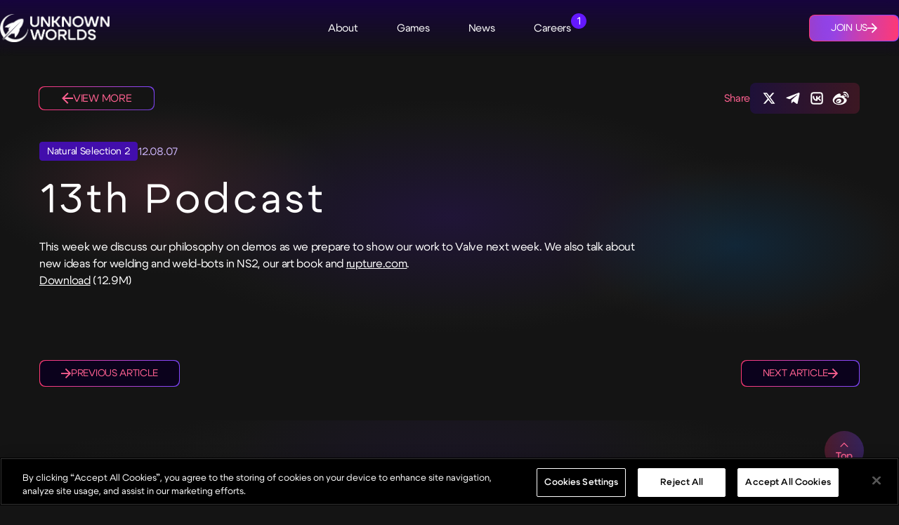

--- FILE ---
content_type: text/html; charset=utf-8
request_url: https://unknownworlds.com/en/news/13th-podcast-2
body_size: 20268
content:
<!DOCTYPE html><html lang="en"><head><meta charSet="utf-8"/><meta charSet="utf-8"/><meta name="viewport" content="width=device-width, initial-scale=1"/><meta name="viewport" content="width=device-width, initial-scale=1"/><link rel="stylesheet" href="/_next/static/css/6b9fca20fb22f61c.css" data-precedence="next"/><link rel="stylesheet" href="/_next/static/css/c8f91ae5ef3006bc.css" data-precedence="next"/><link rel="stylesheet" href="/_next/static/css/5a640f821971db9f.css" data-precedence="next"/><link rel="stylesheet" href="/_next/static/css/176bf500bc7b69c0.css" data-precedence="next"/><link rel="stylesheet" href="/_next/static/css/b6e2fbe4ccce9b11.css" data-precedence="next"/><link rel="preload" as="script" fetchPriority="low" href="/_next/static/chunks/webpack-97ebb8868704ed2e.js"/><script src="/_next/static/chunks/4bd1b696-100b9d70ed4e49c1.js" async=""></script><script src="/_next/static/chunks/1255-8befde0980f5cba9.js" async=""></script><script src="/_next/static/chunks/main-app-f3336e172256d2ab.js" async=""></script><script src="/_next/static/chunks/app/layout-6fad76ab5f53e5f5.js" async=""></script><script src="/_next/static/chunks/6920-0ff4d3b0ef4768cb.js" async=""></script><script src="/_next/static/chunks/2580-c3a2ad821e6927fb.js" async=""></script><script src="/_next/static/chunks/5481-b7b015d77f28c23e.js" async=""></script><script src="/_next/static/chunks/6980-c7fe0fd930b5d976.js" async=""></script><script src="/_next/static/chunks/6405-89e202ebac2a6599.js" async=""></script><script src="/_next/static/chunks/8911-99559366ad12b039.js" async=""></script><script src="/_next/static/chunks/4537-2d8e80be0c5fa394.js" async=""></script><script src="/_next/static/chunks/app/%5Blang%5D/news/%5Bslug%5D/page-eb0aaf1d5d8b7d70.js" async=""></script><script src="/_next/static/chunks/5663-f33fbe9343765e79.js" async=""></script><script src="/_next/static/chunks/2141-6a2465e897cf4cae.js" async=""></script><script src="/_next/static/chunks/app/not-found-96df7a639b38db7e.js" async=""></script><script src="/_next/static/chunks/app/%5Blang%5D/layout-c77b1d6377f000cd.js" async=""></script><link rel="preload" href="https://cdn.cookielaw.org/scripttemplates/otSDKStub.js" as="script"/><link rel="preload" href="/lib/onetrust.js" as="script"/><meta name="theme-color" content="#ffffff"/><title>Unknown Worlds / 13th Podcast</title><meta name="description" content="This week we discuss our philosophy on demos as we prepare to show our work to Valve next week. "/><link rel="canonical" href="https://unknownworlds.com/news/13th-podcast-2"/><link rel="alternate" hrefLang="en" href="https://unknownworlds.com/en/news/13th-podcast-2"/><meta property="og:title" content="Unknown Worlds / 13th Podcast"/><meta property="og:description" content="This week we discuss our philosophy on demos as we prepare to show our work to Valve next week. "/><meta property="og:url" content="https://unknownworlds.com/news/13th-podcast-2"/><meta property="og:image" content="https://unknownworlds.com/_next/image?url=https:/d17c72h1ypygg7.cloudfront.net/EN_Yo_Ib9_Wo_AYSHEH_7570038c65.jpeg&amp;w=720&amp;q=75"/><meta property="og:image:height" content="405.07648725212465"/><meta property="og:image:width" content="720"/><meta property="og:image:alt" content="Unknown Worlds / 13th Podcast"/><meta property="og:type" content="website"/><meta name="twitter:card" content="summary_large_image"/><meta name="twitter:site" content="unknownworlds"/><meta name="twitter:creator" content="unknownworlds"/><meta name="twitter:title" content="Unknown Worlds / 13th Podcast"/><meta name="twitter:description" content="This week we discuss our philosophy on demos as we prepare to show our work to Valve next week. "/><meta name="twitter:image" content="https://unknownworlds.com/_next/image?url=https:/d17c72h1ypygg7.cloudfront.net/EN_Yo_Ib9_Wo_AYSHEH_7570038c65.jpeg&amp;w=720&amp;q=75"/><meta name="twitter:image:height" content="405.07648725212465"/><meta name="twitter:image:width" content="720"/><meta name="twitter:image:alt" content="Unknown Worlds / 13th Podcast"/><link rel="icon" href="/favicon.ico" type="image/x-icon" sizes="48x48"/><link rel="icon" href="/icon1.png?9e548cc1619be410" type="image/png" sizes="16x16"/><link rel="icon" href="/icon2.png?119c4b2fefa1407f" type="image/png" sizes="32x32"/><link rel="apple-touch-icon" href="/apple-icon.png?daa8328ec3313f78" type="image/png" sizes="180x180"/><script>(self.__next_s=self.__next_s||[]).push(["https://cdn.cookielaw.org/scripttemplates/otSDKStub.js",{"data-document-language":"true","data-domain-script":"a214640b-31a4-4feb-85be-517ed0be878a"}])</script><script>(self.__next_s=self.__next_s||[]).push(["/lib/onetrust.js",{}])</script><script src="/_next/static/chunks/polyfills-42372ed130431b0a.js" noModule=""></script></head><body><div hidden=""><!--$--><!--/$--></div><div class="layout_head__j8U4H"><header class="GlobalHeader_header__nsR56"><div class="GlobalHeader_container__OlTXD"><a href="/"><img alt="Unknown Worlds" loading="lazy" width="650" height="167" decoding="async" data-nimg="1" class="GlobalHeader_logo__fLsv6" style="color:transparent" srcSet="/_next/image?url=https%3A%2F%2Fd17c72h1ypygg7.cloudfront.net%2FUW_Logo_Stacked_White_b547ba5850.png&amp;w=720&amp;q=75 1x, /_next/image?url=https%3A%2F%2Fd17c72h1ypygg7.cloudfront.net%2FUW_Logo_Stacked_White_b547ba5850.png&amp;w=1368&amp;q=75 2x" src="/_next/image?url=https%3A%2F%2Fd17c72h1ypygg7.cloudfront.net%2FUW_Logo_Stacked_White_b547ba5850.png&amp;w=1368&amp;q=75"/></a><nav class="GlobalHeader_nav__M2RxA"><ul class="NavigationBar_links__fckbc"><li class="NavigationBar_titleWrapper__Rtm6Q"><a class="NavigationBar_title__1GTYT" href="/about"><span>About</span></a></li><li class="NavigationBar_titleWrapper__Rtm6Q"><a class="NavigationBar_title__1GTYT" href="/games"><span>Games</span></a></li><li class="NavigationBar_titleWrapper__Rtm6Q"><a class="NavigationBar_title__1GTYT" href="/news"><span>News</span></a></li><li class="NavigationBar_titleWrapper__Rtm6Q"><a class="NavigationBar_title__1GTYT" href="/careers"><span>Careers<div class="NavigationBar_careerCount__HsyYQ">1</div></span></a></li></ul></nav><div class="GlobalHeader_toggle__fP_Vd"><button title="Show Menu"></button></div><a class="SectionCta_sectionCta__mROB6 GlobalHeader_cta__YOli_ SectionCta_solid__M21_v" href="/careers"><span class="SectionCta_inner__ra2Zq"><svg xmlns="http://www.w3.org/2000/svg" fill="none" viewBox="0 0 406 276" class="SectionCta_gradientLayer__S16AR"><g filter="url(#gradient-layer_svg__a)"><circle cx="268.066" cy="137.935" r="90.935" fill="url(#gradient-layer_svg__b)"></circle><circle cx="137.935" cy="137.935" r="90.935" fill="url(#gradient-layer_svg__c)"></circle></g><defs><linearGradient id="gradient-layer_svg__b" x1="181.16" x2="362.647" y1="228.869" y2="215.368" gradientUnits="userSpaceOnUse"><stop stop-color="#CF2E5F"></stop><stop offset="1" stop-color="#8346FE"></stop></linearGradient><linearGradient id="gradient-layer_svg__c" x1="51.029" x2="232.516" y1="228.869" y2="215.368" gradientUnits="userSpaceOnUse"><stop stop-color="#4AD1FE"></stop><stop offset="1" stop-color="#8346FE"></stop></linearGradient><filter id="gradient-layer_svg__a" width="405.437" height="275.306" x="0.282" y="0.282" color-interpolation-filters="sRGB" filterUnits="userSpaceOnUse"><feFlood flood-opacity="0" result="BackgroundImageFix"></feFlood><feBlend in="SourceGraphic" in2="BackgroundImageFix" result="shape"></feBlend><feGaussianBlur result="effect1_foregroundBlur_2300_8504" stdDeviation="23.359"></feGaussianBlur></filter></defs></svg><span class="SectionCta_text__6P_Dl">Join Us</span><svg xmlns="http://www.w3.org/2000/svg" viewBox="0 0 16 16" class="SectionCta_arrow__jaPMl"><path fill="currentColor" d="M8 0 6.6 1.4 12.2 7H0v2h12.2l-5.6 5.6L8 16l8-8z"></path></svg></span></a></div></header></div><main class="page_main__zFKMK"><div class="page_content__W9vz_ page_noHeaderImage__bFtVf"><div class="page_nav__H6mrV"><a class="page_back__JCBLC" href="/news"><svg xmlns="http://www.w3.org/2000/svg" viewBox="0 0 16 16" class="page_arrow__gNVlr"><path fill="currentColor" d="M8 0 6.6 1.4 12.2 7H0v2h12.2l-5.6 5.6L8 16l8-8z"></path></svg><span class="page_backText__QrZvz">View More</span></a><div class="Share_share__GIdfj page_share__A5dc4"><span class="Share_shareText__y306_">Share</span><div class="Share_shareIcons__oLMsF"><a class="Share_link__Nh6lo" href="https://x.com/intent/tweet?text=13th+Podcast&amp;url=https%3A%2F%2Funknownworlds.com%2Fen%2Fnews%2F13th-podcast-2"><svg xmlns="http://www.w3.org/2000/svg" fill="none" viewBox="0 0 48 49" class="Share_icon__8syKg" title="X"><path fill="#fff" d="M33.968 8.477h5.317L27.672 22.03l13.663 18.446H30.638l-8.379-11.19-9.587 11.19h-5.32l12.422-14.5-13.106-17.5h10.97L25.21 18.7zm-1.863 28.751h2.946L16.035 11.555h-3.16z"></path></svg></a><a class="Share_link__Nh6lo" href="https://telegram.me/share/?text=13th+Podcast&amp;url=https%3A%2F%2Funknownworlds.com%2Fen%2Fnews%2F13th-podcast-2"><svg xmlns="http://www.w3.org/2000/svg" viewBox="0 0 24 25" class="Share_icon__8syKg" title="Telegram"><path d="m20.665 4.217-17.73 6.837c-1.21.486-1.203 1.161-.222 1.462l4.552 1.42 10.532-6.645c.498-.303.953-.14.58.192l-8.534 7.701h-.002l.002.001-.314 4.692c.46 0 .663-.21.921-.46l2.211-2.15 4.6 3.397c.847.467 1.456.227 1.667-.785l3.02-14.228c.308-1.239-.474-1.8-1.283-1.434"></path></svg></a><a class="Share_link__Nh6lo" href="https://vk.com/share.php?image=&amp;title=13th+Podcast&amp;url=https%3A%2F%2Funknownworlds.com%2Fen%2Fnews%2F13th-podcast-2"><svg xmlns="http://www.w3.org/2000/svg" viewBox="0 0 24 25" class="Share_icon__8syKg" title="VKontakte"><path d="M17 3.5a4 4 0 0 1 3.995 3.8l.005.2v10a4 4 0 0 1-3.8 3.995l-.2.005H7a4 4 0 0 1-3.995-3.8L3 17.5v-10a4 4 0 0 1 3.8-3.995L7 3.5zm0 2H7a2 2 0 0 0-1.995 1.85L5 7.5v10a2 2 0 0 0 1.85 1.995L7 19.5h10a2 2 0 0 0 1.995-1.85L19 17.5v-10a2 2 0 0 0-1.85-1.995zm-1.547 4.225.215-.28a1 1 0 1 1 1.664 1.11 9.8 9.8 0 0 1-1.466 1.68q-.215.199-.44.382c1.098.584 1.99 1.48 2.468 2.436a1 1 0 1 1-1.788.894c-.457-.912-1.64-1.804-2.896-1.987l-.21-.023V15.5a1 1 0 0 1-1 1c-3.49 0-6-2.868-6-6.5a1 1 0 0 1 2 0c0 1.874.978 3.699 2.795 4.31l.205.063V10c0-.569.458-.969 1-1a1 1 0 0 1 .974.77l.02.113.007 1.9c.496-.206 1.005-.553 1.508-1.018.348-.32.654-.672.944-1.04"></path></svg></a><a class="Share_link__Nh6lo" href="http://service.weibo.com/share/share.php?pic=&amp;title=13th+Podcast&amp;url=https%3A%2F%2Funknownworlds.com%2Fen%2Fnews%2F13th-podcast-2"><svg xmlns="http://www.w3.org/2000/svg" viewBox="0 0 24 25" class="Share_icon__8syKg" title="Weibo"><path d="M10.098 20.824c-3.977.391-7.414-1.406-7.672-4.019-.258-2.61 2.758-5.047 6.738-5.441s7.414 1.402 7.672 4.015c.262 2.602-2.758 5.05-6.734 5.442zM9.051 17.72c-.387.617-1.207.882-1.829.601-.613-.277-.792-.992-.406-1.594.379-.594 1.176-.86 1.793-.597.621.261.82.969.442 1.59m1.269-1.625c-.141.235-.45.352-.688.25-.238-.09-.316-.36-.18-.586.141-.226.438-.343.672-.238.239.09.317.359.18.601zm.176-2.723c-1.894-.492-4.031.453-4.855 2.12-.837 1.704-.027 3.59 1.882 4.208 1.985.64 4.32-.34 5.133-2.176.801-1.793-.2-3.644-2.16-4.152m7.562-1.223c-.343-.105-.57-.18-.406-.613.375-.977.422-1.805 0-2.406-.782-1.11-2.914-1.05-5.363-.027 0 0-.766.328-.57-.274.375-1.215.316-2.223-.27-2.809-1.339-1.335-4.87.048-7.886 3.082C1.308 11.371 0 13.773 0 15.847c0 3.98 5.098 6.395 10.086 6.395 6.536 0 10.887-3.801 10.887-6.82 0-1.82-1.547-2.852-2.914-3.282v.008Zm1.91-5.09a3.1 3.1 0 0 0-2.96-.964.79.79 0 0 0-.617.934c.09.418.511.692.933.602a1.5 1.5 0 0 1 1.442.465c.375.422.465.976.316 1.473a.79.79 0 0 0 .508.992c.407.12.86-.106.992-.512a3.1 3.1 0 0 0-.644-3.035zm2.419-2.194a6.35 6.35 0 0 0-6.055-1.97.91.91 0 0 0-.707 1.083.91.91 0 0 0 1.082.707 4.5 4.5 0 0 1 4.297 1.383c1.109 1.246 1.43 2.942.945 4.414a.91.91 0 0 0 .585 1.157c.481.168.993-.102 1.157-.586a6.39 6.39 0 0 0-1.336-6.235z"></path></svg></a></div></div></div><div class="Article_wrapper__ptD0c"><div class="Article_ellipse__EZToy"></div><div class="Article_ellipse__EZToy"></div><div class="Article_ellipse__EZToy"></div><article class="Article_content__Vcwkh"><header><div class="Article_meta__FQ_rI"><div class="Article_tags__0oaQp"><a class="ItemCta_itemCta_text__JK4cl Tag_tag__Uqiy3" href="/en/news?game=Natural Selection 2"><span>Natural Selection 2</span></a></div><div class="Article_date__jIUMP">12.08.07</div></div><h2 class="Article_title__TZjj7">13th Podcast</h2><h4 class="Article_subtitle__SNUk4"></h4></header><div class="Article_body__oBj9i"><div class="TextBlock_reset___7UtM"><p>This week we discuss our philosophy on demos as we prepare to show our work to Valve next week. We also talk about new ideas for welding and weld-bots in NS2, our art book and <a href="http://www.rupture.com" rel="noopener">rupture.com</a>.</p><p></p> <a href="http://www.unknownworlds.com/oldwebsite/files/ns2/UnknownWorlds-Podcast-13.mp3">Download</a> (12.9M)<p></p></div></div></article><button class="TopButton_button__wXGxW Article_topButton__BQibT"><svg xmlns="http://www.w3.org/2000/svg" fill="none" viewBox="0 0 24 24" class="TopButton_arrow__muD2_"><g clip-path="url(#simple-arrow-down_svg__a)"><path stroke="#fff" stroke-width="2.207" d="m3.115 7.5 9 9 9-9"></path></g><defs><clipPath id="simple-arrow-down_svg__a"><path fill="#fff" d="M0 0h24v24H0z"></path></clipPath></defs></svg><span>Top</span></button></div><div class="page_siblingnav__U778Y"><a class="SectionCta_sectionCta__mROB6" href="/news/no-december-post-mortem"><span class="SectionCta_inner__ra2Zq"><span class="SectionCta_text__6P_Dl">Previous Article</span><svg xmlns="http://www.w3.org/2000/svg" viewBox="0 0 16 16" class="SectionCta_arrow__jaPMl"><path fill="currentColor" d="M8 0 6.6 1.4 12.2 7H0v2h12.2l-5.6 5.6L8 16l8-8z"></path></svg></span></a><a class="SectionCta_sectionCta__mROB6" href="/news/14th-podcast-alien-features-2"><span class="SectionCta_inner__ra2Zq"><span class="SectionCta_text__6P_Dl">Next Article</span><svg xmlns="http://www.w3.org/2000/svg" viewBox="0 0 16 16" class="SectionCta_arrow__jaPMl"><path fill="currentColor" d="M8 0 6.6 1.4 12.2 7H0v2h12.2l-5.6 5.6L8 16l8-8z"></path></svg></span></a></div></div><section class="SectionContainer_main__g0n4S RelatedNews_relatedNews__QmhtT"><div class="SectionContainer_ellipse__iyNLv"></div><div class="SectionContainer_ellipse__iyNLv"></div><div class="SectionContainer_ellipse__iyNLv"></div><div class="SectionContainer_titleContainer__tj9n1"><h3>Related News</h3><a class="SectionCta_sectionCta__mROB6" href="/news"><span class="SectionCta_inner__ra2Zq"><span class="SectionCta_text__6P_Dl">View More</span><svg xmlns="http://www.w3.org/2000/svg" viewBox="0 0 16 16" class="SectionCta_arrow__jaPMl"><path fill="currentColor" d="M8 0 6.6 1.4 12.2 7H0v2h12.2l-5.6 5.6L8 16l8-8z"></path></svg></span></a></div><div class=""><div class="Carousel_viewport__x_tDk"><div class="Carousel_slidesContainer__4_qyf RelatedNews_carousel__1PApX"><div class="Carousel_slide__hbhHf RelatedNews_slide__379ph" data-testid="slide-1"><div class="Carousel_innerSlide__XVdhv"><div class="Card_cardMain__4uqZd ArticleCard_cardWrapper__5I408"><div class="Card_mediaWrapper__xpCus"><a class="" href="/news/unknown-worlds-entertainment-ceases-active-development-of-natural-selection-2"><img alt="" loading="lazy" width="616" height="353" decoding="async" data-nimg="1" class="Card_media__iBILH" style="color:transparent" srcSet="/_next/image?url=https%3A%2F%2Fd17c72h1ypygg7.cloudfront.net%2Fns2%2Ffiles%2F2023%2F02%2Fcapsule_616x353.jpg%2Fcapsule_616x353_4973afca60.jpg&amp;w=640&amp;q=75 1x, /_next/image?url=https%3A%2F%2Fd17c72h1ypygg7.cloudfront.net%2Fns2%2Ffiles%2F2023%2F02%2Fcapsule_616x353.jpg%2Fcapsule_616x353_4973afca60.jpg&amp;w=1368&amp;q=75 2x" src="/_next/image?url=https%3A%2F%2Fd17c72h1ypygg7.cloudfront.net%2Fns2%2Ffiles%2F2023%2F02%2Fcapsule_616x353.jpg%2Fcapsule_616x353_4973afca60.jpg&amp;w=1368&amp;q=75"/></a></div><div class="Card_content__i2Q8o ArticleCard_content__mKI5o"><a class="Card_contentOverlay__O6Zn6" href="/news/unknown-worlds-entertainment-ceases-active-development-of-natural-selection-2"></a><div class="ArticleCard_meta__Jrf2_"><div>02.14.23</div><div class="ArticleCard_tags__IqZJj"><a class="ItemCta_itemCta_text__JK4cl Tag_tag__Uqiy3" href="/en/news?game=Natural Selection 2"><span>Natural Selection 2</span></a></div></div><h6>Unknown Worlds Entertainment ceases active development of Natural Selection 2</h6><p>10 years since its official release and over 117 updates later, active development of Natural Selection 2 has ended. </p><div class="ItemCta_itemCta__xQjTE ArticleCard_cta__6sFbS"><a class="ItemCta_itemCta_text__JK4cl" href="/news/unknown-worlds-entertainment-ceases-active-development-of-natural-selection-2"><span>View More</span><svg xmlns="http://www.w3.org/2000/svg" viewBox="0 0 16 16" class="ItemCta_icon__PVWgx"><path fill="currentColor" d="M8 0 6.6 1.4 12.2 7H0v2h12.2l-5.6 5.6L8 16l8-8z"></path></svg></a></div></div></div></div></div><div class="Carousel_slide__hbhHf RelatedNews_slide__379ph" data-testid="slide-2"><div class="Carousel_innerSlide__XVdhv"><div class="Card_cardMain__4uqZd ArticleCard_cardWrapper__5I408"><div class="Card_mediaWrapper__xpCus"><a class="" href="/news/blog-and-update-information-moving-to-steam"><img alt="" loading="lazy" width="1765" height="993" decoding="async" data-nimg="1" class="Card_media__iBILH" style="color:transparent" srcSet="/_next/image?url=https%3A%2F%2Fd17c72h1ypygg7.cloudfront.net%2FEN_Yo_Ib9_Wo_AYSHEH_7570038c65.jpeg&amp;w=1920&amp;q=75 1x, /_next/image?url=https%3A%2F%2Fd17c72h1ypygg7.cloudfront.net%2FEN_Yo_Ib9_Wo_AYSHEH_7570038c65.jpeg&amp;w=3840&amp;q=75 2x" src="/_next/image?url=https%3A%2F%2Fd17c72h1ypygg7.cloudfront.net%2FEN_Yo_Ib9_Wo_AYSHEH_7570038c65.jpeg&amp;w=3840&amp;q=75"/></a></div><div class="Card_content__i2Q8o ArticleCard_content__mKI5o"><a class="Card_contentOverlay__O6Zn6" href="/news/blog-and-update-information-moving-to-steam"></a><div class="ArticleCard_meta__Jrf2_"><div>12.03.21</div><div class="ArticleCard_tags__IqZJj"><a class="ItemCta_itemCta_text__JK4cl Tag_tag__Uqiy3" href="/en/news?game=Natural Selection 2"><span>Natural Selection 2</span></a></div></div><h6>Blog and Update Information Moving to Steam</h6><p>From this day forward any information about the game and update patch notes will be found exclusively on STEAM.</p><div class="ItemCta_itemCta__xQjTE ArticleCard_cta__6sFbS"><a class="ItemCta_itemCta_text__JK4cl" href="/news/blog-and-update-information-moving-to-steam"><span>View More</span><svg xmlns="http://www.w3.org/2000/svg" viewBox="0 0 16 16" class="ItemCta_icon__PVWgx"><path fill="currentColor" d="M8 0 6.6 1.4 12.2 7H0v2h12.2l-5.6 5.6L8 16l8-8z"></path></svg></a></div></div></div></div></div><div class="Carousel_slide__hbhHf RelatedNews_slide__379ph" data-testid="slide-3"><div class="Carousel_innerSlide__XVdhv"><div class="Card_cardMain__4uqZd ArticleCard_cardWrapper__5I408"><div class="Card_mediaWrapper__xpCus"><a class="" href="/news/update-338-matched-play-beta"><img alt="" loading="lazy" width="596" height="335" decoding="async" data-nimg="1" class="Card_media__iBILH" style="color:transparent" srcSet="/_next/image?url=https%3A%2F%2Fd17c72h1ypygg7.cloudfront.net%2Fns2%2Ffiles%2F2021%2F08%2F338.jpg%2F338_b01b52b52c.jpg&amp;w=640&amp;q=75 1x, /_next/image?url=https%3A%2F%2Fd17c72h1ypygg7.cloudfront.net%2Fns2%2Ffiles%2F2021%2F08%2F338.jpg%2F338_b01b52b52c.jpg&amp;w=1200&amp;q=75 2x" src="/_next/image?url=https%3A%2F%2Fd17c72h1ypygg7.cloudfront.net%2Fns2%2Ffiles%2F2021%2F08%2F338.jpg%2F338_b01b52b52c.jpg&amp;w=1200&amp;q=75"/></a></div><div class="Card_content__i2Q8o ArticleCard_content__mKI5o"><a class="Card_contentOverlay__O6Zn6" href="/news/update-338-matched-play-beta"></a><div class="ArticleCard_meta__Jrf2_"><div>08.16.21</div><div class="ArticleCard_tags__IqZJj"><a class="ItemCta_itemCta_text__JK4cl Tag_tag__Uqiy3" href="/en/news?game=Natural Selection 2"><span>Natural Selection 2</span></a></div></div><h6>Update 338 - Matched Play BETA</h6><p>Update 338 includes fixes found with the initial release of MATCHED PLAY (read more here). </p><div class="ItemCta_itemCta__xQjTE ArticleCard_cta__6sFbS"><a class="ItemCta_itemCta_text__JK4cl" href="/news/update-338-matched-play-beta"><span>View More</span><svg xmlns="http://www.w3.org/2000/svg" viewBox="0 0 16 16" class="ItemCta_icon__PVWgx"><path fill="currentColor" d="M8 0 6.6 1.4 12.2 7H0v2h12.2l-5.6 5.6L8 16l8-8z"></path></svg></a></div></div></div></div></div><div class="Carousel_slide__hbhHf RelatedNews_slide__379ph" data-testid="slide-4"><div class="Carousel_innerSlide__XVdhv"><div class="Card_cardMain__4uqZd ArticleCard_cardWrapper__5I408"><div class="Card_mediaWrapper__xpCus"><a class="" href="/news/update-337-matched-play-bet"><img alt="" loading="lazy" width="596" height="335" decoding="async" data-nimg="1" class="Card_media__iBILH" style="color:transparent" srcSet="/_next/image?url=https%3A%2F%2Fd17c72h1ypygg7.cloudfront.net%2Fns2%2Ffiles%2F2021%2F08%2Fblog_337.jpg%2Fblog_337_78ae84c261.jpg&amp;w=640&amp;q=75 1x, /_next/image?url=https%3A%2F%2Fd17c72h1ypygg7.cloudfront.net%2Fns2%2Ffiles%2F2021%2F08%2Fblog_337.jpg%2Fblog_337_78ae84c261.jpg&amp;w=1200&amp;q=75 2x" src="/_next/image?url=https%3A%2F%2Fd17c72h1ypygg7.cloudfront.net%2Fns2%2Ffiles%2F2021%2F08%2Fblog_337.jpg%2Fblog_337_78ae84c261.jpg&amp;w=1200&amp;q=75"/></a></div><div class="Card_content__i2Q8o ArticleCard_content__mKI5o"><a class="Card_contentOverlay__O6Zn6" href="/news/update-337-matched-play-bet"></a><div class="ArticleCard_meta__Jrf2_"><div>08.04.21</div><div class="ArticleCard_tags__IqZJj"><a class="ItemCta_itemCta_text__JK4cl Tag_tag__Uqiy3" href="/en/news?game=Natural Selection 2"><span>Natural Selection 2</span></a></div></div><h6>Update 337 - Matched Play BETA</h6><p>Although at times some updates don’t seem as full of changes, there is always behind the scenes efforts being made.</p><div class="ItemCta_itemCta__xQjTE ArticleCard_cta__6sFbS"><a class="ItemCta_itemCta_text__JK4cl" href="/news/update-337-matched-play-bet"><span>View More</span><svg xmlns="http://www.w3.org/2000/svg" viewBox="0 0 16 16" class="ItemCta_icon__PVWgx"><path fill="currentColor" d="M8 0 6.6 1.4 12.2 7H0v2h12.2l-5.6 5.6L8 16l8-8z"></path></svg></a></div></div></div></div></div><div class="Carousel_slide__hbhHf RelatedNews_slide__379ph" data-testid="slide-5"><div class="Carousel_innerSlide__XVdhv"><div class="Card_cardMain__4uqZd ArticleCard_cardWrapper__5I408"><div class="Card_mediaWrapper__xpCus"><a class="" href="/news/august-30-reinforced"><img alt="" loading="lazy" width="1920" height="1080" decoding="async" data-nimg="1" class="Card_media__iBILH" style="color:transparent" srcSet="/_next/image?url=https%3A%2F%2Fd17c72h1ypygg7.cloudfront.net%2Fwp-content%2Fuploads%2F2013%2F08%2FReinforced.jpg%2FReinforced_fd73ccaa3f.jpg&amp;w=1920&amp;q=75 1x, /_next/image?url=https%3A%2F%2Fd17c72h1ypygg7.cloudfront.net%2Fwp-content%2Fuploads%2F2013%2F08%2FReinforced.jpg%2FReinforced_fd73ccaa3f.jpg&amp;w=3840&amp;q=75 2x" src="/_next/image?url=https%3A%2F%2Fd17c72h1ypygg7.cloudfront.net%2Fwp-content%2Fuploads%2F2013%2F08%2FReinforced.jpg%2FReinforced_fd73ccaa3f.jpg&amp;w=3840&amp;q=75"/></a></div><div class="Card_content__i2Q8o ArticleCard_content__mKI5o"><a class="Card_contentOverlay__O6Zn6" href="/news/august-30-reinforced"></a><div class="ArticleCard_meta__Jrf2_"><div>07.14.21</div><div class="ArticleCard_tags__IqZJj"><a class="ItemCta_itemCta_text__JK4cl Tag_tag__Uqiy3" href="/en/news?game=Natural Selection 2"><span>Natural Selection 2</span></a></div></div><h6>August 30: Reinforced</h6><p>On August 30, Natural Selection 2 will receive its biggest makeover since launch. First, NS2 became Gorgeous.</p><div class="ItemCta_itemCta__xQjTE ArticleCard_cta__6sFbS"><a class="ItemCta_itemCta_text__JK4cl" href="/news/august-30-reinforced"><span>View More</span><svg xmlns="http://www.w3.org/2000/svg" viewBox="0 0 16 16" class="ItemCta_icon__PVWgx"><path fill="currentColor" d="M8 0 6.6 1.4 12.2 7H0v2h12.2l-5.6 5.6L8 16l8-8z"></path></svg></a></div></div></div></div></div><div class="Carousel_slide__hbhHf RelatedNews_slide__379ph" data-testid="slide-6"><div class="Carousel_innerSlide__XVdhv"><div class="Card_cardMain__4uqZd ArticleCard_cardWrapper__5I408"><div class="Card_mediaWrapper__xpCus"><a class="" href="/news/build-259-now-live-on-steam"><img alt="" loading="lazy" width="1765" height="993" decoding="async" data-nimg="1" class="Card_media__iBILH" style="color:transparent" srcSet="/_next/image?url=https%3A%2F%2Fd17c72h1ypygg7.cloudfront.net%2FEN_Yo_Ib9_Wo_AYSHEH_7570038c65.jpeg&amp;w=1920&amp;q=75 1x, /_next/image?url=https%3A%2F%2Fd17c72h1ypygg7.cloudfront.net%2FEN_Yo_Ib9_Wo_AYSHEH_7570038c65.jpeg&amp;w=3840&amp;q=75 2x" src="/_next/image?url=https%3A%2F%2Fd17c72h1ypygg7.cloudfront.net%2FEN_Yo_Ib9_Wo_AYSHEH_7570038c65.jpeg&amp;w=3840&amp;q=75"/></a></div><div class="Card_content__i2Q8o ArticleCard_content__mKI5o"><a class="Card_contentOverlay__O6Zn6" href="/news/build-259-now-live-on-steam"></a><div class="ArticleCard_meta__Jrf2_"><div>07.14.21</div><div class="ArticleCard_tags__IqZJj"><a class="ItemCta_itemCta_text__JK4cl Tag_tag__Uqiy3" href="/en/news?game=Natural Selection 2"><span>Natural Selection 2</span></a></div></div><h6>Build 259 now live on Steam!</h6><p>Can you believe it? Natural Selection 2 is about to celebrate its first birthday.</p><div class="ItemCta_itemCta__xQjTE ArticleCard_cta__6sFbS"><a class="ItemCta_itemCta_text__JK4cl" href="/news/build-259-now-live-on-steam"><span>View More</span><svg xmlns="http://www.w3.org/2000/svg" viewBox="0 0 16 16" class="ItemCta_icon__PVWgx"><path fill="currentColor" d="M8 0 6.6 1.4 12.2 7H0v2h12.2l-5.6 5.6L8 16l8-8z"></path></svg></a></div></div></div></div></div><div class="Carousel_slide__hbhHf RelatedNews_slide__379ph" data-testid="slide-7"><div class="Carousel_innerSlide__XVdhv"><div class="Card_cardMain__4uqZd ArticleCard_cardWrapper__5I408"><div class="Card_mediaWrapper__xpCus"><a class="" href="/news/thunderdome-matched-play-qa"><img alt="" loading="lazy" width="596" height="335" decoding="async" data-nimg="1" class="Card_media__iBILH" style="color:transparent" srcSet="/_next/image?url=https%3A%2F%2Fd17c72h1ypygg7.cloudfront.net%2Fns2%2Ffiles%2F2021%2F07%2Fblog-td.jpg%2Fblog_td_c488027f64.jpg&amp;w=640&amp;q=75 1x, /_next/image?url=https%3A%2F%2Fd17c72h1ypygg7.cloudfront.net%2Fns2%2Ffiles%2F2021%2F07%2Fblog-td.jpg%2Fblog_td_c488027f64.jpg&amp;w=1200&amp;q=75 2x" src="/_next/image?url=https%3A%2F%2Fd17c72h1ypygg7.cloudfront.net%2Fns2%2Ffiles%2F2021%2F07%2Fblog-td.jpg%2Fblog_td_c488027f64.jpg&amp;w=1200&amp;q=75"/></a></div><div class="Card_content__i2Q8o ArticleCard_content__mKI5o"><a class="Card_contentOverlay__O6Zn6" href="/news/thunderdome-matched-play-qa"></a><div class="ArticleCard_meta__Jrf2_"><div>07.02.21</div><div class="ArticleCard_tags__IqZJj"><a class="ItemCta_itemCta_text__JK4cl Tag_tag__Uqiy3" href="/en/news?game=Natural Selection 2"><span>Natural Selection 2</span></a></div></div><h6>Thunderdome / Matched Play Q&amp;amp;A</h6><p>Thunderdome has been the fun codename for this project that is now being officially labeled as Matched Play in the main menu. </p><div class="ItemCta_itemCta__xQjTE ArticleCard_cta__6sFbS"><a class="ItemCta_itemCta_text__JK4cl" href="/news/thunderdome-matched-play-qa"><span>View More</span><svg xmlns="http://www.w3.org/2000/svg" viewBox="0 0 16 16" class="ItemCta_icon__PVWgx"><path fill="currentColor" d="M8 0 6.6 1.4 12.2 7H0v2h12.2l-5.6 5.6L8 16l8-8z"></path></svg></a></div></div></div></div></div><div class="Carousel_slide__hbhHf RelatedNews_slide__379ph" data-testid="slide-8"><div class="Carousel_innerSlide__XVdhv"><div class="Card_cardMain__4uqZd ArticleCard_cardWrapper__5I408"><div class="Card_mediaWrapper__xpCus"><a class="" href="/news/merry-gorgemas-update-336-released-on-steam"><img alt="" loading="lazy" width="596" height="335" decoding="async" data-nimg="1" class="Card_media__iBILH" style="color:transparent" srcSet="/_next/image?url=https%3A%2F%2Fd17c72h1ypygg7.cloudfront.net%2Fns2%2Ffiles%2F2020%2F12%2Fblog_336.jpg%2Fblog_336_00b6fc3078.jpg&amp;w=640&amp;q=75 1x, /_next/image?url=https%3A%2F%2Fd17c72h1ypygg7.cloudfront.net%2Fns2%2Ffiles%2F2020%2F12%2Fblog_336.jpg%2Fblog_336_00b6fc3078.jpg&amp;w=1200&amp;q=75 2x" src="/_next/image?url=https%3A%2F%2Fd17c72h1ypygg7.cloudfront.net%2Fns2%2Ffiles%2F2020%2F12%2Fblog_336.jpg%2Fblog_336_00b6fc3078.jpg&amp;w=1200&amp;q=75"/></a></div><div class="Card_content__i2Q8o ArticleCard_content__mKI5o"><a class="Card_contentOverlay__O6Zn6" href="/news/merry-gorgemas-update-336-released-on-steam"></a><div class="ArticleCard_meta__Jrf2_"><div>12.21.20</div><div class="ArticleCard_tags__IqZJj"><a class="ItemCta_itemCta_text__JK4cl Tag_tag__Uqiy3" href="/en/news?game=Natural Selection 2"><span>Natural Selection 2</span></a></div></div><h6>Merry Gorgemas! Update 336 Released on Steam</h6><p>It’s hard to believe that another year is coming to a close.</p><div class="ItemCta_itemCta__xQjTE ArticleCard_cta__6sFbS"><a class="ItemCta_itemCta_text__JK4cl" href="/news/merry-gorgemas-update-336-released-on-steam"><span>View More</span><svg xmlns="http://www.w3.org/2000/svg" viewBox="0 0 16 16" class="ItemCta_icon__PVWgx"><path fill="currentColor" d="M8 0 6.6 1.4 12.2 7H0v2h12.2l-5.6 5.6L8 16l8-8z"></path></svg></a></div></div></div></div></div></div></div><div class="Carousel_controls__Ork3A"><button class="Carousel_prev__ckJkc ArrowButtons_button__bT4HB ArrowButtons_prev__Nwa2N" type="button" disabled="" data-testid="prev-button"><svg xmlns="http://www.w3.org/2000/svg" fill="none" viewBox="0 0 24 24"><g clip-path="url(#simple-arrow-down_svg__a)"><path stroke="#fff" stroke-width="2.207" d="m3.115 7.5 9 9 9-9"></path></g><defs><clipPath id="simple-arrow-down_svg__a"><path fill="#fff" d="M0 0h24v24H0z"></path></clipPath></defs></svg></button><button class="Carousel_next__EsNyn ArrowButtons_button__bT4HB ArrowButtons_next__AemoG" type="button" disabled="" data-testid="next-button"><svg xmlns="http://www.w3.org/2000/svg" fill="none" viewBox="0 0 24 24"><g clip-path="url(#simple-arrow-down_svg__a)"><path stroke="#fff" stroke-width="2.207" d="m3.115 7.5 9 9 9-9"></path></g><defs><clipPath id="simple-arrow-down_svg__a"><path fill="#fff" d="M0 0h24v24H0z"></path></clipPath></defs></svg></button><div class="Carousel_dots__brcup"></div></div></div></section></main><!--$--><!--/$--><footer class="GlobalFooter_container__QP1Nj"><div class="GlobalFooter_upperSection__Y__v6"><div class="GlobalFooter_logoSocialsContainer__RuRW1"><a class="GlobalFooter_logo__hf38e" href="/"><img alt="Unknown Worlds" loading="lazy" width="650" height="167" decoding="async" data-nimg="1" style="color:transparent" srcSet="/_next/image?url=https%3A%2F%2Fd17c72h1ypygg7.cloudfront.net%2FUW_Logo_Stacked_White_b547ba5850.png&amp;w=720&amp;q=75 1x, /_next/image?url=https%3A%2F%2Fd17c72h1ypygg7.cloudfront.net%2FUW_Logo_Stacked_White_b547ba5850.png&amp;w=1368&amp;q=75 2x" src="/_next/image?url=https%3A%2F%2Fd17c72h1ypygg7.cloudfront.net%2FUW_Logo_Stacked_White_b547ba5850.png&amp;w=1368&amp;q=75"/></a><div><div class="Socials_socials_list__p_BMc"><a href="https://x.com/unknownworlds"><img alt="X" loading="lazy" width="48" height="49" decoding="async" data-nimg="1" class="Socials_socialIcon__m8_mf" style="color:transparent" src="https://d17c72h1ypygg7.cloudfront.net/x_c526fef6c7.svg"/></a><a href="https://www.facebook.com/UnknownWorlds"><img alt="Facebook" loading="lazy" width="48" height="49" decoding="async" data-nimg="1" class="Socials_socialIcon__m8_mf" style="color:transparent" src="https://d17c72h1ypygg7.cloudfront.net/facebook_4fcba0307d.svg"/></a><a href="http://www.youtube.com/UnknownWorlds"><img alt="YouTube" loading="lazy" width="24" height="24" decoding="async" data-nimg="1" class="Socials_socialIcon__m8_mf" style="color:transparent" src="https://d17c72h1ypygg7.cloudfront.net/Property_1_Youtube_f101d95a05.svg"/></a><a href="https://instagram.com/uwedev"><img alt="Instagram" loading="lazy" width="48" height="49" decoding="async" data-nimg="1" class="Socials_socialIcon__m8_mf" style="color:transparent" src="https://d17c72h1ypygg7.cloudfront.net/instagram_72eb4a4975.svg"/></a></div></div></div><nav class="GlobalFooter_nav__k69CL"><ul class="GlobalFooter_navLinks__oyFCv"><li class="GlobalFooter_link__QENtW"><a href="/about"><h5 class="GlobalFooter_linkText__MM9Gv">About</h5></a></li><li class="GlobalFooter_link__QENtW"><a href="/games"><h5 class="GlobalFooter_linkText__MM9Gv">Games</h5></a></li><li class="GlobalFooter_link__QENtW"><a href="/news"><h5 class="GlobalFooter_linkText__MM9Gv">News</h5></a></li><li class="GlobalFooter_link__QENtW"><a href="/careers"><h5 class="GlobalFooter_linkText__MM9Gv">Careers</h5></a></li></ul></nav></div><div class="GlobalFooter_divider__z7dju"></div><div class="GlobalFooter_bottomSection__6VmgV"><div class="GlobalFooter_copyright__S9SMc"><p>© 2024, Unknown Worlds Entertainment. All rights reserved.</p></div><ul class="GlobalFooter_links__c9IpU"><a href="/pages/community">Community</a><a href="/pages/copyright">Copyright</a><a href="/pages/privacy">Privacy</a><a href="/pages/terms-of-use-2">Terms of Use</a><a href="/pages/press">Media &amp; Press</a><a href="/pages/video-policy">Video Policy</a></ul></div></footer><script src="/_next/static/chunks/webpack-97ebb8868704ed2e.js" id="_R_" async=""></script><script>(self.__next_f=self.__next_f||[]).push([0])</script><script>self.__next_f.push([1,"1:\"$Sreact.fragment\"\n4:I[9766,[],\"\"]\n5:I[98924,[],\"\"]\n7:I[24431,[],\"OutletBoundary\"]\n9:I[15278,[],\"AsyncMetadataOutlet\"]\nb:I[24431,[],\"ViewportBoundary\"]\nd:I[24431,[],\"MetadataBoundary\"]\ne:\"$Sreact.suspense\"\n10:I[57150,[],\"\"]\n11:I[41402,[\"7177\",\"static/chunks/app/layout-6fad76ab5f53e5f5.js\"],\"\"]\n13:I[52619,[\"6920\",\"static/chunks/6920-0ff4d3b0ef4768cb.js\",\"2580\",\"static/chunks/2580-c3a2ad821e6927fb.js\",\"5481\",\"static/chunks/5481-b7b015d77f28c23e.js\",\"6980\",\"static/chunks/6980-c7fe0fd930b5d976.js\",\"6405\",\"static/chunks/6405-89e202ebac2a6599.js\",\"8911\",\"static/chunks/8911-99559366ad12b039.js\",\"4537\",\"static/chunks/4537-2d8e80be0c5fa394.js\",\"5245\",\"static/chunks/app/%5Blang%5D/news/%5Bslug%5D/page-eb0aaf1d5d8b7d70.js\"],\"\"]\n14:I[80890,[\"6920\",\"static/chunks/6920-0ff4d3b0ef4768cb.js\",\"2580\",\"static/chunks/2580-c3a2ad821e6927fb.js\",\"5481\",\"static/chunks/5481-b7b015d77f28c23e.js\",\"6980\",\"static/chunks/6980-c7fe0fd930b5d976.js\",\"6405\",\"static/chunks/6405-89e202ebac2a6599.js\",\"8911\",\"static/chunks/8911-99559366ad12b039.js\",\"4537\",\"static/chunks/4537-2d8e80be0c5fa394.js\",\"5245\",\"static/chunks/app/%5Blang%5D/news/%5Bslug%5D/page-eb0aaf1d5d8b7d70.js\"],\"Share\"]\n15:I[67618,[\"6920\",\"static/chunks/6920-0ff4d3b0ef4768cb.js\",\"2580\",\"static/chunks/2580-c3a2ad821e6927fb.js\",\"5481\",\"static/chunks/5481-b7b015d77f28c23e.js\",\"6980\",\"static/chunks/6980-c7fe0fd930b5d976.js\",\"6405\",\"static/chunks/6405-89e202ebac2a6599.js\",\"8911\",\"static/chunks/8911-99559366ad12b039.js\",\"4537\",\"static/chunks/4537-2d8e80be0c5fa394.js\",\"5245\",\"static/chunks/app/%5Blang%5D/news/%5Bslug%5D/page-eb0aaf1d5d8b7d70.js\"],\"Article\"]\n17:I[94992,[\"6920\",\"static/chunks/6920-0ff4d3b0ef4768cb.js\",\"2580\",\"static/chunks/2580-c3a2ad821e6927fb.js\",\"5481\",\"static/chunks/5481-b7b015d77f28c23e.js\",\"6980\",\"static/chunks/6980-c7fe0fd930b5d976.js\",\"6405\",\"static/chunks/6405-89e202ebac2a6599.js\",\"8911\",\"static/chunks/8911-99559366ad12b039.js\",\"4537\",\"static/chunks/4537-2d8e80be0c5fa394.js\",\"5245\",\"static/chunks/app/%5Blang%5D/news/%5Bslug%5D/page-eb0aaf1d5d8b7d70.js\"],\"Carousel\"]\n18:"])</script><script>self.__next_f.push([1,"I[75521,[\"6920\",\"static/chunks/6920-0ff4d3b0ef4768cb.js\",\"2580\",\"static/chunks/2580-c3a2ad821e6927fb.js\",\"5481\",\"static/chunks/5481-b7b015d77f28c23e.js\",\"6980\",\"static/chunks/6980-c7fe0fd930b5d976.js\",\"6405\",\"static/chunks/6405-89e202ebac2a6599.js\",\"8911\",\"static/chunks/8911-99559366ad12b039.js\",\"4537\",\"static/chunks/4537-2d8e80be0c5fa394.js\",\"5245\",\"static/chunks/app/%5Blang%5D/news/%5Bslug%5D/page-eb0aaf1d5d8b7d70.js\"],\"Card\"]\n22:I[80622,[],\"IconMark\"]\n:HL[\"/_next/static/css/6b9fca20fb22f61c.css\",\"style\"]\n:HL[\"/_next/static/css/c8f91ae5ef3006bc.css\",\"style\"]\n:HL[\"/_next/static/css/5a640f821971db9f.css\",\"style\"]\n:HL[\"/_next/static/css/176bf500bc7b69c0.css\",\"style\"]\n:HL[\"/_next/static/css/b6e2fbe4ccce9b11.css\",\"style\"]\n"])</script><script>self.__next_f.push([1,"0:{\"P\":null,\"b\":\"n70-xgSqhgYBjmy4kuwDU\",\"p\":\"\",\"c\":[\"\",\"en\",\"news\",\"13th-podcast-2\"],\"i\":false,\"f\":[[[\"\",{\"children\":[[\"lang\",\"en\",\"d\"],{\"children\":[\"news\",{\"children\":[[\"slug\",\"13th-podcast-2\",\"d\"],{\"children\":[\"__PAGE__\",{}]}]}]}]},\"$undefined\",\"$undefined\",true],[\"\",[\"$\",\"$1\",\"c\",{\"children\":[[[\"$\",\"link\",\"0\",{\"rel\":\"stylesheet\",\"href\":\"/_next/static/css/6b9fca20fb22f61c.css\",\"precedence\":\"next\",\"crossOrigin\":\"$undefined\",\"nonce\":\"$undefined\"}]],\"$L2\"]}],{\"children\":[[\"lang\",\"en\",\"d\"],[\"$\",\"$1\",\"c\",{\"children\":[[[\"$\",\"link\",\"0\",{\"rel\":\"stylesheet\",\"href\":\"/_next/static/css/c8f91ae5ef3006bc.css\",\"precedence\":\"next\",\"crossOrigin\":\"$undefined\",\"nonce\":\"$undefined\"}],[\"$\",\"link\",\"1\",{\"rel\":\"stylesheet\",\"href\":\"/_next/static/css/5a640f821971db9f.css\",\"precedence\":\"next\",\"crossOrigin\":\"$undefined\",\"nonce\":\"$undefined\"}],[\"$\",\"link\",\"2\",{\"rel\":\"stylesheet\",\"href\":\"/_next/static/css/176bf500bc7b69c0.css\",\"precedence\":\"next\",\"crossOrigin\":\"$undefined\",\"nonce\":\"$undefined\"}],[\"$\",\"link\",\"3\",{\"rel\":\"stylesheet\",\"href\":\"/_next/static/css/b6e2fbe4ccce9b11.css\",\"precedence\":\"next\",\"crossOrigin\":\"$undefined\",\"nonce\":\"$undefined\"}]],\"$L3\"]}],{\"children\":[\"news\",[\"$\",\"$1\",\"c\",{\"children\":[null,[\"$\",\"$L4\",null,{\"parallelRouterKey\":\"children\",\"error\":\"$undefined\",\"errorStyles\":\"$undefined\",\"errorScripts\":\"$undefined\",\"template\":[\"$\",\"$L5\",null,{}],\"templateStyles\":\"$undefined\",\"templateScripts\":\"$undefined\",\"notFound\":\"$undefined\",\"forbidden\":\"$undefined\",\"unauthorized\":\"$undefined\"}]]}],{\"children\":[[\"slug\",\"13th-podcast-2\",\"d\"],[\"$\",\"$1\",\"c\",{\"children\":[null,[\"$\",\"$L4\",null,{\"parallelRouterKey\":\"children\",\"error\":\"$undefined\",\"errorStyles\":\"$undefined\",\"errorScripts\":\"$undefined\",\"template\":[\"$\",\"$L5\",null,{}],\"templateStyles\":\"$undefined\",\"templateScripts\":\"$undefined\",\"notFound\":\"$undefined\",\"forbidden\":\"$undefined\",\"unauthorized\":\"$undefined\"}]]}],{\"children\":[\"__PAGE__\",[\"$\",\"$1\",\"c\",{\"children\":[\"$L6\",null,[\"$\",\"$L7\",null,{\"children\":[\"$L8\",[\"$\",\"$L9\",null,{\"promise\":\"$@a\"}]]}]]}],{},null,false]},null,false]},null,false]},null,false]},null,false],[\"$\",\"$1\",\"h\",{\"children\":[null,[[\"$\",\"$Lb\",null,{\"children\":\"$Lc\"}],null],[\"$\",\"$Ld\",null,{\"children\":[\"$\",\"div\",null,{\"hidden\":true,\"children\":[\"$\",\"$e\",null,{\"fallback\":null,\"children\":\"$Lf\"}]}]}]]}],false]],\"m\":\"$undefined\",\"G\":[\"$10\",[]],\"s\":false,\"S\":false}\n"])</script><script>self.__next_f.push([1,"2:[\"$\",\"html\",null,{\"lang\":\"en\",\"children\":[[\"$\",\"head\",null,{\"children\":[[\"$\",\"meta\",null,{\"charSet\":\"utf-8\"}],[\"$\",\"meta\",null,{\"name\":\"viewport\",\"content\":\"width=device-width, initial-scale=1\"}],[\"$\",\"meta\",null,{\"name\":\"theme-color\",\"content\":\"#ffffff\"}],[\"$\",\"$L11\",null,{\"strategy\":\"beforeInteractive\",\"data-document-language\":\"true\",\"data-domain-script\":\"a214640b-31a4-4feb-85be-517ed0be878a\",\"src\":\"https://cdn.cookielaw.org/scripttemplates/otSDKStub.js\"}],[\"$\",\"$L11\",null,{\"strategy\":\"beforeInteractive\",\"src\":\"/lib/onetrust.js\"}],[\"$\",\"$L11\",null,{\"strategy\":\"lazyOnload\",\"src\":\"https://pubgisd-cdn.akamaized.net/live/gam-location-service/pubg-common-web-v0.0.7.min.js\"}]]}],[\"$\",\"body\",null,{\"children\":[\"$\",\"$L4\",null,{\"parallelRouterKey\":\"children\",\"error\":\"$undefined\",\"errorStyles\":\"$undefined\",\"errorScripts\":\"$undefined\",\"template\":[\"$\",\"$L5\",null,{}],\"templateStyles\":\"$undefined\",\"templateScripts\":\"$undefined\",\"notFound\":[\"$L12\",[[\"$\",\"link\",\"0\",{\"rel\":\"stylesheet\",\"href\":\"/_next/static/css/c8f91ae5ef3006bc.css\",\"precedence\":\"next\",\"crossOrigin\":\"$undefined\",\"nonce\":\"$undefined\"}],[\"$\",\"link\",\"1\",{\"rel\":\"stylesheet\",\"href\":\"/_next/static/css/5a640f821971db9f.css\",\"precedence\":\"next\",\"crossOrigin\":\"$undefined\",\"nonce\":\"$undefined\"}],[\"$\",\"link\",\"2\",{\"rel\":\"stylesheet\",\"href\":\"/_next/static/css/adeae98a7a5f81df.css\",\"precedence\":\"next\",\"crossOrigin\":\"$undefined\",\"nonce\":\"$undefined\"}],[\"$\",\"link\",\"3\",{\"rel\":\"stylesheet\",\"href\":\"/_next/static/css/176bf500bc7b69c0.css\",\"precedence\":\"next\",\"crossOrigin\":\"$undefined\",\"nonce\":\"$undefined\"}]]],\"forbidden\":\"$undefined\",\"unauthorized\":\"$undefined\"}]}]]}]\n"])</script><script>self.__next_f.push([1,"c:[[\"$\",\"meta\",\"0\",{\"charSet\":\"utf-8\"}],[\"$\",\"meta\",\"1\",{\"name\":\"viewport\",\"content\":\"width=device-width, initial-scale=1\"}]]\n8:null\n"])</script><script>self.__next_f.push([1,"6:[\"$\",\"main\",null,{\"className\":\"page_main__zFKMK\",\"children\":[\"\",[\"$\",\"div\",null,{\"className\":\"page_content__W9vz_ page_noHeaderImage__bFtVf\",\"children\":[[\"$\",\"div\",null,{\"className\":\"page_nav__H6mrV\",\"children\":[[\"$\",\"$L13\",null,{\"className\":\"page_back__JCBLC\",\"href\":\"/news\",\"children\":[[\"$\",\"svg\",null,{\"xmlns\":\"http://www.w3.org/2000/svg\",\"viewBox\":\"0 0 16 16\",\"className\":\"page_arrow__gNVlr\",\"children\":[\"$\",\"path\",null,{\"fill\":\"currentColor\",\"d\":\"M8 0 6.6 1.4 12.2 7H0v2h12.2l-5.6 5.6L8 16l8-8z\"}]}],[\"$\",\"span\",null,{\"className\":\"page_backText__QrZvz\",\"children\":\"View More\"}]]}],[\"$\",\"$L14\",null,{\"className\":\"page_share__A5dc4\",\"shareText\":\"Share\",\"article\":{\"id\":\"$undefined\",\"title\":\"13th Podcast\",\"subtitle\":\"\",\"summary\":\"This week we discuss our philosophy on demos as we prepare to show our work to Valve next week. \",\"slug\":\"13th-podcast-2\",\"thumbnail_image\":{\"src\":\"https://d17c72h1ypygg7.cloudfront.net/EN_Yo_Ib9_Wo_AYSHEH_7570038c65.jpeg\",\"height\":993,\"width\":1765},\"body_content\":[{\"id\":238,\"type\":\"text\",\"text\":\"\u003cp\u003eThis week we discuss our philosophy on demos as we prepare to show our work to Valve next week. We also talk about new ideas for welding and weld-bots in NS2, our art book and \u003ca href='http://www.rupture.com' target='_blank' rel=\\\"noopener\\\"\u003erupture.com\u003c/a\u003e.\u003c/p\u003e\u003cp\u003e\u003c/p\u003e\u003cdiv class='bot_audio' \u003e\u003cobject type=\\\"application/x-shockwave-flash\\\" data=\\\"http://www.unknownworlds.com/flash/audio-player.swf\\\" id=\\\"audioplayer1\\\" height=\\\"24\\\" width=\\\"290\\\"\u003e\u003cparam name=\\\"movie\\\" value=\\\"http://www.unknownworlds.com/flash/audio-player.swf\\\" /\u003e\u003cparam name=\\\"FlashVars\\\" value=\\\"playerID=1\u0026amp;soundFile=http://www.unknownworlds.com/oldwebsite/files/ns2/UnknownWorlds-Podcast-13.mp3\\\" /\u003e\u003cparam name=\\\"quality\\\" value=\\\"high\\\" /\u003e\u003cparam name=\\\"menu\\\" value=\\\"false\\\" /\u003e\u003cparam name=\\\"wmode\\\" value=\\\"transparent\\\" /\u003e\u003c/object\u003e\u003cdiv id=\\\"title\\\"\u003e \u003ca href='http://www.unknownworlds.com/oldwebsite/files/ns2/UnknownWorlds-Podcast-13.mp3'\u003eDownload\u003c/a\u003e (12.9M)\u003c/div\u003e\u003c/div\u003e\u003cp\u003e\u003c/p\u003e\"}],\"page_header_image\":{\"src\":\"\",\"height\":0,\"width\":0},\"published_date\":\"2007-12-08\",\"article_tags\":[],\"article_game\":\"Natural Selection 2\",\"locales\":[\"en\"],\"nextArticle\":{\"id\":239,\"title\":\"14th Podcast - alien features\",\"published_date\":\"2007-12-15\",\"slug\":\"14th-podcast-alien-features-2\",\"createdAt\":\"2024-06-25T19:19:48.018Z\",\"updatedAt\":\"2024-06-26T14:17:02.036Z\",\"publishedAt\":\"2024-06-25T19:19:48.009Z\",\"locale\":\"en\",\"sub_title\":null,\"summary\":\"This podcast has follow-up behind our trip to Valve, more welding discussion, Decoda sales and the first info on two significant new alien features...\"},\"prevArticle\":{\"id\":1083,\"title\":\"No December Post Mortem\",\"published_date\":\"2007-12-05\",\"slug\":\"no-december-post-mortem\",\"createdAt\":\"2024-06-25T19:25:25.929Z\",\"updatedAt\":\"2024-06-27T16:13:55.633Z\",\"publishedAt\":\"2024-06-25T19:25:25.922Z\",\"locale\":\"en\",\"sub_title\":null,\"summary\":\"Due to the holidays, there will be no Post Mortem for December. \"}},\"lang\":\"en\"}]]}],[\"$\",\"$L15\",null,{\"article\":\"$6:props:children:1:props:children:0:props:children:1:props:article\",\"lang\":\"en\"}],[\"$\",\"div\",null,{\"className\":\"page_siblingnav__U778Y\",\"children\":[[\"$\",\"$L13\",null,{\"className\":\"SectionCta_sectionCta__mROB6\",\"href\":\"/news/no-december-post-mortem\",\"children\":[\"$\",\"span\",null,{\"className\":\"SectionCta_inner__ra2Zq\",\"children\":[false,[\"$\",\"span\",null,{\"className\":\"SectionCta_text__6P_Dl\",\"children\":\"Previous Article\"}],[\"$\",\"svg\",null,{\"xmlns\":\"http://www.w3.org/2000/svg\",\"viewBox\":\"0 0 16 16\",\"className\":\"SectionCta_arrow__jaPMl\",\"children\":\"$6:props:children:1:props:children:0:props:children:0:props:children:0:props:children\"}]]}]}],[\"$\",\"$L13\",null,{\"className\":\"SectionCta_sectionCta__mROB6\",\"href\":\"/news/14th-podcast-alien-features-2\",\"children\":[\"$\",\"span\",null,{\"className\":\"SectionCta_inner__ra2Zq\",\"children\":[false,[\"$\",\"span\",null,{\"className\":\"SectionCta_text__6P_Dl\",\"children\":\"Next Article\"}],[\"$\",\"svg\",null,{\"xmlns\":\"http://www.w3.org/2000/svg\",\"viewBox\":\"0 0 16 16\",\"className\":\"SectionCta_arrow__jaPMl\",\"children\":\"$6:props:children:1:props:children:0:props:children:0:props:children:0:props:children\"}]]}]}]]}]]}],\"$L16\"]}]\n"])</script><script>self.__next_f.push([1,"16:[\"$\",\"section\",null,{\"className\":\"SectionContainer_main__g0n4S RelatedNews_relatedNews__QmhtT\",\"children\":[[[\"$\",\"div\",null,{\"className\":\"SectionContainer_ellipse__iyNLv\"}],[\"$\",\"div\",null,{\"className\":\"SectionContainer_ellipse__iyNLv\"}],[\"$\",\"div\",null,{\"className\":\"SectionContainer_ellipse__iyNLv\"}]],[\"$\",\"div\",null,{\"className\":\"SectionContainer_titleContainer__tj9n1\",\"children\":[[\"$\",\"h3\",null,{\"children\":\"Related News\"}],[\"$\",\"$L13\",null,{\"className\":\"SectionCta_sectionCta__mROB6\",\"href\":\"/news\",\"children\":[\"$\",\"span\",null,{\"className\":\"SectionCta_inner__ra2Zq\",\"children\":[false,[\"$\",\"span\",null,{\"className\":\"SectionCta_text__6P_Dl\",\"children\":\"View More\"}],[\"$\",\"svg\",null,{\"xmlns\":\"http://www.w3.org/2000/svg\",\"viewBox\":\"0 0 16 16\",\"className\":\"SectionCta_arrow__jaPMl\",\"children\":\"$6:props:children:1:props:children:0:props:children:0:props:children:0:props:children\"}]]}]}]]}],[\"$\",\"$L17\",null,{\"slidesClass\":\"RelatedNews_carousel__1PApX\",\"slideClass\":\"RelatedNews_slide__379ph\",\"align\":\"start\",\"children\":[[\"$\",\"$L18\",\"582\",{\"image\":{\"src\":\"https://d17c72h1ypygg7.cloudfront.net/ns2/files/2023/02/capsule_616x353.jpg/capsule_616x353_4973afca60.jpg\",\"height\":353,\"width\":616},\"href\":\"/news/unknown-worlds-entertainment-ceases-active-development-of-natural-selection-2\",\"contentClass\":\"ArticleCard_content__mKI5o\",\"wrapperClass\":\"ArticleCard_cardWrapper__5I408\",\"mediaClass\":\"\",\"horizontal\":false,\"children\":[[\"$\",\"div\",null,{\"className\":\"ArticleCard_meta__Jrf2_\",\"children\":[[\"$\",\"div\",null,{\"children\":\"02.14.23\"}],[\"$\",\"div\",null,{\"className\":\"ArticleCard_tags__IqZJj\",\"children\":[[\"$\",\"$L13\",null,{\"href\":\"/en/news?game=Natural Selection 2\",\"className\":\"ItemCta_itemCta_text__JK4cl Tag_tag__Uqiy3\",\"children\":[\"$\",\"span\",null,{\"children\":\"Natural Selection 2\"}]}],[]]}]]}],[\"$\",\"h6\",null,{\"children\":\"Unknown Worlds Entertainment ceases active development of Natural Selection 2\"}],[\"$\",\"p\",null,{\"className\":\"$undefined\",\"children\":\"10 years since its official release and over 117 updates later, active development of Natural Selection 2 has ended. \"}],[\"$\",\"div\",null,{\"className\":\"ItemCta_itemCta__xQjTE ArticleCard_cta__6sFbS\",\"children\":[\"$\",\"$L13\",null,{\"href\":\"/news/unknown-worlds-entertainment-ceases-active-development-of-natural-selection-2\",\"className\":\"ItemCta_itemCta_text__JK4cl\",\"children\":[[\"$\",\"span\",null,{\"children\":\"View More\"}],[\"$\",\"svg\",null,{\"xmlns\":\"http://www.w3.org/2000/svg\",\"viewBox\":\"0 0 16 16\",\"className\":\"ItemCta_icon__PVWgx\",\"children\":\"$6:props:children:1:props:children:0:props:children:0:props:children:0:props:children\"}]]}]}]]}],[\"$\",\"$L18\",\"581\",{\"image\":{\"src\":\"https://d17c72h1ypygg7.cloudfront.net/EN_Yo_Ib9_Wo_AYSHEH_7570038c65.jpeg\",\"height\":993,\"width\":1765},\"href\":\"/news/blog-and-update-information-moving-to-steam\",\"contentClass\":\"ArticleCard_content__mKI5o\",\"wrapperClass\":\"ArticleCard_cardWrapper__5I408\",\"mediaClass\":\"\",\"horizontal\":false,\"children\":[[\"$\",\"div\",null,{\"className\":\"ArticleCard_meta__Jrf2_\",\"children\":[[\"$\",\"div\",null,{\"children\":\"12.03.21\"}],[\"$\",\"div\",null,{\"className\":\"ArticleCard_tags__IqZJj\",\"children\":[[\"$\",\"$L13\",null,{\"href\":\"/en/news?game=Natural Selection 2\",\"className\":\"ItemCta_itemCta_text__JK4cl Tag_tag__Uqiy3\",\"children\":[\"$\",\"span\",null,{\"children\":\"Natural Selection 2\"}]}],[]]}]]}],[\"$\",\"h6\",null,{\"children\":\"Blog and Update Information Moving to Steam\"}],[\"$\",\"p\",null,{\"className\":\"$undefined\",\"children\":\"From this day forward any information about the game and update patch notes will be found exclusively on STEAM.\"}],[\"$\",\"div\",null,{\"className\":\"ItemCta_itemCta__xQjTE ArticleCard_cta__6sFbS\",\"children\":[\"$\",\"$L13\",null,{\"href\":\"/news/blog-and-update-information-moving-to-steam\",\"className\":\"ItemCta_itemCta_text__JK4cl\",\"children\":[[\"$\",\"span\",null,{\"children\":\"View More\"}],[\"$\",\"svg\",null,{\"xmlns\":\"http://www.w3.org/2000/svg\",\"viewBox\":\"0 0 16 16\",\"className\":\"ItemCta_icon__PVWgx\",\"children\":\"$6:props:children:1:props:children:0:props:children:0:props:children:0:props:children\"}]]}]}]]}],[\"$\",\"$L18\",\"580\",{\"image\":{\"src\":\"https://d17c72h1ypygg7.cloudfront.net/ns2/files/2021/08/338.jpg/338_b01b52b52c.jpg\",\"height\":335,\"width\":596},\"href\":\"/news/update-338-matched-play-beta\",\"contentClass\":\"ArticleCard_content__mKI5o\",\"wrapperClass\":\"ArticleCard_cardWrapper__5I408\",\"mediaClass\":\"\",\"horizontal\":false,\"children\":[[\"$\",\"div\",null,{\"className\":\"ArticleCard_meta__Jrf2_\",\"children\":[[\"$\",\"div\",null,{\"children\":\"08.16.21\"}],[\"$\",\"div\",null,{\"className\":\"ArticleCard_tags__IqZJj\",\"children\":[[\"$\",\"$L13\",null,{\"href\":\"/en/news?game=Natural Selection 2\",\"className\":\"ItemCta_itemCta_text__JK4cl Tag_tag__Uqiy3\",\"children\":\"$L19\"}],[]]}]]}],\"$L1a\",\"$L1b\",\"$L1c\"]}],\"$L1d\",\"$L1e\",\"$L1f\",\"$L20\",\"$L21\"]}]]}]\n"])</script><script>self.__next_f.push([1,"19:[\"$\",\"span\",null,{\"children\":\"Natural Selection 2\"}]\n1a:[\"$\",\"h6\",null,{\"children\":\"Update 338 - Matched Play BETA\"}]\n1b:[\"$\",\"p\",null,{\"className\":\"$undefined\",\"children\":\"Update 338 includes fixes found with the initial release of MATCHED PLAY (read more here). \"}]\n1c:[\"$\",\"div\",null,{\"className\":\"ItemCta_itemCta__xQjTE ArticleCard_cta__6sFbS\",\"children\":[\"$\",\"$L13\",null,{\"href\":\"/news/update-338-matched-play-beta\",\"className\":\"ItemCta_itemCta_text__JK4cl\",\"children\":[[\"$\",\"span\",null,{\"children\":\"View More\"}],[\"$\",\"svg\",null,{\"xmlns\":\"http://www.w3.org/2000/svg\",\"viewBox\":\"0 0 16 16\",\"className\":\"ItemCta_icon__PVWgx\",\"children\":\"$6:props:children:1:props:children:0:props:children:0:props:children:0:props:children\"}]]}]}]\n"])</script><script>self.__next_f.push([1,"1d:[\"$\",\"$L18\",\"579\",{\"image\":{\"src\":\"https://d17c72h1ypygg7.cloudfront.net/ns2/files/2021/08/blog_337.jpg/blog_337_78ae84c261.jpg\",\"height\":335,\"width\":596},\"href\":\"/news/update-337-matched-play-bet\",\"contentClass\":\"ArticleCard_content__mKI5o\",\"wrapperClass\":\"ArticleCard_cardWrapper__5I408\",\"mediaClass\":\"\",\"horizontal\":false,\"children\":[[\"$\",\"div\",null,{\"className\":\"ArticleCard_meta__Jrf2_\",\"children\":[[\"$\",\"div\",null,{\"children\":\"08.04.21\"}],[\"$\",\"div\",null,{\"className\":\"ArticleCard_tags__IqZJj\",\"children\":[[\"$\",\"$L13\",null,{\"href\":\"/en/news?game=Natural Selection 2\",\"className\":\"ItemCta_itemCta_text__JK4cl Tag_tag__Uqiy3\",\"children\":[\"$\",\"span\",null,{\"children\":\"Natural Selection 2\"}]}],[]]}]]}],[\"$\",\"h6\",null,{\"children\":\"Update 337 - Matched Play BETA\"}],[\"$\",\"p\",null,{\"className\":\"$undefined\",\"children\":\"Although at times some updates don’t seem as full of changes, there is always behind the scenes efforts being made.\"}],[\"$\",\"div\",null,{\"className\":\"ItemCta_itemCta__xQjTE ArticleCard_cta__6sFbS\",\"children\":[\"$\",\"$L13\",null,{\"href\":\"/news/update-337-matched-play-bet\",\"className\":\"ItemCta_itemCta_text__JK4cl\",\"children\":[[\"$\",\"span\",null,{\"children\":\"View More\"}],[\"$\",\"svg\",null,{\"xmlns\":\"http://www.w3.org/2000/svg\",\"viewBox\":\"0 0 16 16\",\"className\":\"ItemCta_icon__PVWgx\",\"children\":\"$6:props:children:1:props:children:0:props:children:0:props:children:0:props:children\"}]]}]}]]}]\n"])</script><script>self.__next_f.push([1,"1e:[\"$\",\"$L18\",\"1114\",{\"image\":{\"src\":\"https://d17c72h1ypygg7.cloudfront.net/wp-content/uploads/2013/08/Reinforced.jpg/Reinforced_fd73ccaa3f.jpg\",\"height\":1080,\"width\":1920},\"href\":\"/news/august-30-reinforced\",\"contentClass\":\"ArticleCard_content__mKI5o\",\"wrapperClass\":\"ArticleCard_cardWrapper__5I408\",\"mediaClass\":\"\",\"horizontal\":false,\"children\":[[\"$\",\"div\",null,{\"className\":\"ArticleCard_meta__Jrf2_\",\"children\":[[\"$\",\"div\",null,{\"children\":\"07.14.21\"}],[\"$\",\"div\",null,{\"className\":\"ArticleCard_tags__IqZJj\",\"children\":[[\"$\",\"$L13\",null,{\"href\":\"/en/news?game=Natural Selection 2\",\"className\":\"ItemCta_itemCta_text__JK4cl Tag_tag__Uqiy3\",\"children\":[\"$\",\"span\",null,{\"children\":\"Natural Selection 2\"}]}],[]]}]]}],[\"$\",\"h6\",null,{\"children\":\"August 30: Reinforced\"}],[\"$\",\"p\",null,{\"className\":\"$undefined\",\"children\":\"On August 30, Natural Selection 2 will receive its biggest makeover since launch. First, NS2 became Gorgeous.\"}],[\"$\",\"div\",null,{\"className\":\"ItemCta_itemCta__xQjTE ArticleCard_cta__6sFbS\",\"children\":[\"$\",\"$L13\",null,{\"href\":\"/news/august-30-reinforced\",\"className\":\"ItemCta_itemCta_text__JK4cl\",\"children\":[[\"$\",\"span\",null,{\"children\":\"View More\"}],[\"$\",\"svg\",null,{\"xmlns\":\"http://www.w3.org/2000/svg\",\"viewBox\":\"0 0 16 16\",\"className\":\"ItemCta_icon__PVWgx\",\"children\":\"$6:props:children:1:props:children:0:props:children:0:props:children:0:props:children\"}]]}]}]]}]\n"])</script><script>self.__next_f.push([1,"1f:[\"$\",\"$L18\",\"411\",{\"image\":{\"src\":\"https://d17c72h1ypygg7.cloudfront.net/EN_Yo_Ib9_Wo_AYSHEH_7570038c65.jpeg\",\"height\":993,\"width\":1765},\"href\":\"/news/build-259-now-live-on-steam\",\"contentClass\":\"ArticleCard_content__mKI5o\",\"wrapperClass\":\"ArticleCard_cardWrapper__5I408\",\"mediaClass\":\"\",\"horizontal\":false,\"children\":[[\"$\",\"div\",null,{\"className\":\"ArticleCard_meta__Jrf2_\",\"children\":[[\"$\",\"div\",null,{\"children\":\"07.14.21\"}],[\"$\",\"div\",null,{\"className\":\"ArticleCard_tags__IqZJj\",\"children\":[[\"$\",\"$L13\",null,{\"href\":\"/en/news?game=Natural Selection 2\",\"className\":\"ItemCta_itemCta_text__JK4cl Tag_tag__Uqiy3\",\"children\":[\"$\",\"span\",null,{\"children\":\"Natural Selection 2\"}]}],[]]}]]}],[\"$\",\"h6\",null,{\"children\":\"Build 259 now live on Steam!\"}],[\"$\",\"p\",null,{\"className\":\"$undefined\",\"children\":\"Can you believe it? Natural Selection 2 is about to celebrate its first birthday.\"}],[\"$\",\"div\",null,{\"className\":\"ItemCta_itemCta__xQjTE ArticleCard_cta__6sFbS\",\"children\":[\"$\",\"$L13\",null,{\"href\":\"/news/build-259-now-live-on-steam\",\"className\":\"ItemCta_itemCta_text__JK4cl\",\"children\":[[\"$\",\"span\",null,{\"children\":\"View More\"}],[\"$\",\"svg\",null,{\"xmlns\":\"http://www.w3.org/2000/svg\",\"viewBox\":\"0 0 16 16\",\"className\":\"ItemCta_icon__PVWgx\",\"children\":\"$6:props:children:1:props:children:0:props:children:0:props:children:0:props:children\"}]]}]}]]}]\n"])</script><script>self.__next_f.push([1,"20:[\"$\",\"$L18\",\"578\",{\"image\":{\"src\":\"https://d17c72h1ypygg7.cloudfront.net/ns2/files/2021/07/blog-td.jpg/blog_td_c488027f64.jpg\",\"height\":335,\"width\":596},\"href\":\"/news/thunderdome-matched-play-qa\",\"contentClass\":\"ArticleCard_content__mKI5o\",\"wrapperClass\":\"ArticleCard_cardWrapper__5I408\",\"mediaClass\":\"\",\"horizontal\":false,\"children\":[[\"$\",\"div\",null,{\"className\":\"ArticleCard_meta__Jrf2_\",\"children\":[[\"$\",\"div\",null,{\"children\":\"07.02.21\"}],[\"$\",\"div\",null,{\"className\":\"ArticleCard_tags__IqZJj\",\"children\":[[\"$\",\"$L13\",null,{\"href\":\"/en/news?game=Natural Selection 2\",\"className\":\"ItemCta_itemCta_text__JK4cl Tag_tag__Uqiy3\",\"children\":[\"$\",\"span\",null,{\"children\":\"Natural Selection 2\"}]}],[]]}]]}],[\"$\",\"h6\",null,{\"children\":\"Thunderdome / Matched Play Q\u0026amp;A\"}],[\"$\",\"p\",null,{\"className\":\"$undefined\",\"children\":\"Thunderdome has been the fun codename for this project that is now being officially labeled as Matched Play in the main menu. \"}],[\"$\",\"div\",null,{\"className\":\"ItemCta_itemCta__xQjTE ArticleCard_cta__6sFbS\",\"children\":[\"$\",\"$L13\",null,{\"href\":\"/news/thunderdome-matched-play-qa\",\"className\":\"ItemCta_itemCta_text__JK4cl\",\"children\":[[\"$\",\"span\",null,{\"children\":\"View More\"}],[\"$\",\"svg\",null,{\"xmlns\":\"http://www.w3.org/2000/svg\",\"viewBox\":\"0 0 16 16\",\"className\":\"ItemCta_icon__PVWgx\",\"children\":\"$6:props:children:1:props:children:0:props:children:0:props:children:0:props:children\"}]]}]}]]}]\n"])</script><script>self.__next_f.push([1,"21:[\"$\",\"$L18\",\"577\",{\"image\":{\"src\":\"https://d17c72h1ypygg7.cloudfront.net/ns2/files/2020/12/blog_336.jpg/blog_336_00b6fc3078.jpg\",\"height\":335,\"width\":596},\"href\":\"/news/merry-gorgemas-update-336-released-on-steam\",\"contentClass\":\"ArticleCard_content__mKI5o\",\"wrapperClass\":\"ArticleCard_cardWrapper__5I408\",\"mediaClass\":\"\",\"horizontal\":false,\"children\":[[\"$\",\"div\",null,{\"className\":\"ArticleCard_meta__Jrf2_\",\"children\":[[\"$\",\"div\",null,{\"children\":\"12.21.20\"}],[\"$\",\"div\",null,{\"className\":\"ArticleCard_tags__IqZJj\",\"children\":[[\"$\",\"$L13\",null,{\"href\":\"/en/news?game=Natural Selection 2\",\"className\":\"ItemCta_itemCta_text__JK4cl Tag_tag__Uqiy3\",\"children\":[\"$\",\"span\",null,{\"children\":\"Natural Selection 2\"}]}],[]]}]]}],[\"$\",\"h6\",null,{\"children\":\"Merry Gorgemas! Update 336 Released on Steam\"}],[\"$\",\"p\",null,{\"className\":\"$undefined\",\"children\":\"It’s hard to believe that another year is coming to a close.\"}],[\"$\",\"div\",null,{\"className\":\"ItemCta_itemCta__xQjTE ArticleCard_cta__6sFbS\",\"children\":[\"$\",\"$L13\",null,{\"href\":\"/news/merry-gorgemas-update-336-released-on-steam\",\"className\":\"ItemCta_itemCta_text__JK4cl\",\"children\":[[\"$\",\"span\",null,{\"children\":\"View More\"}],[\"$\",\"svg\",null,{\"xmlns\":\"http://www.w3.org/2000/svg\",\"viewBox\":\"0 0 16 16\",\"className\":\"ItemCta_icon__PVWgx\",\"children\":\"$6:props:children:1:props:children:0:props:children:0:props:children:0:props:children\"}]]}]}]]}]\n"])</script><script>self.__next_f.push([1,"a:{\"metadata\":[[\"$\",\"title\",\"0\",{\"children\":\"Unknown Worlds / 13th Podcast\"}],[\"$\",\"meta\",\"1\",{\"name\":\"description\",\"content\":\"This week we discuss our philosophy on demos as we prepare to show our work to Valve next week. \"}],[\"$\",\"link\",\"2\",{\"rel\":\"canonical\",\"href\":\"https://unknownworlds.com/news/13th-podcast-2\"}],[\"$\",\"link\",\"3\",{\"rel\":\"alternate\",\"hrefLang\":\"en\",\"href\":\"https://unknownworlds.com/en/news/13th-podcast-2\"}],[\"$\",\"meta\",\"4\",{\"property\":\"og:title\",\"content\":\"Unknown Worlds / 13th Podcast\"}],[\"$\",\"meta\",\"5\",{\"property\":\"og:description\",\"content\":\"This week we discuss our philosophy on demos as we prepare to show our work to Valve next week. \"}],[\"$\",\"meta\",\"6\",{\"property\":\"og:url\",\"content\":\"https://unknownworlds.com/news/13th-podcast-2\"}],[\"$\",\"meta\",\"7\",{\"property\":\"og:image\",\"content\":\"https://unknownworlds.com/_next/image?url=https:/d17c72h1ypygg7.cloudfront.net/EN_Yo_Ib9_Wo_AYSHEH_7570038c65.jpeg\u0026w=720\u0026q=75\"}],[\"$\",\"meta\",\"8\",{\"property\":\"og:image:height\",\"content\":\"405.07648725212465\"}],[\"$\",\"meta\",\"9\",{\"property\":\"og:image:width\",\"content\":\"720\"}],[\"$\",\"meta\",\"10\",{\"property\":\"og:image:alt\",\"content\":\"Unknown Worlds / 13th Podcast\"}],[\"$\",\"meta\",\"11\",{\"property\":\"og:type\",\"content\":\"website\"}],[\"$\",\"meta\",\"12\",{\"name\":\"twitter:card\",\"content\":\"summary_large_image\"}],[\"$\",\"meta\",\"13\",{\"name\":\"twitter:site\",\"content\":\"unknownworlds\"}],[\"$\",\"meta\",\"14\",{\"name\":\"twitter:creator\",\"content\":\"unknownworlds\"}],[\"$\",\"meta\",\"15\",{\"name\":\"twitter:title\",\"content\":\"Unknown Worlds / 13th Podcast\"}],[\"$\",\"meta\",\"16\",{\"name\":\"twitter:description\",\"content\":\"This week we discuss our philosophy on demos as we prepare to show our work to Valve next week. \"}],[\"$\",\"meta\",\"17\",{\"name\":\"twitter:image\",\"content\":\"https://unknownworlds.com/_next/image?url=https:/d17c72h1ypygg7.cloudfront.net/EN_Yo_Ib9_Wo_AYSHEH_7570038c65.jpeg\u0026w=720\u0026q=75\"}],[\"$\",\"meta\",\"18\",{\"name\":\"twitter:image:height\",\"content\":\"405.07648725212465\"}],[\"$\",\"meta\",\"19\",{\"name\":\"twitter:image:width\",\"content\":\"720\"}],[\"$\",\"meta\",\"20\",{\"name\":\"twitter:image:alt\",\"content\":\"Unknown Worlds / 13th Podcast\"}],[\"$\",\"link\",\"21\",{\"rel\":\"icon\",\"href\":\"/favicon.ico\",\"type\":\"image/x-icon\",\"sizes\":\"48x48\"}],[\"$\",\"link\",\"22\",{\"rel\":\"icon\",\"href\":\"/icon1.png?9e548cc1619be410\",\"type\":\"image/png\",\"sizes\":\"16x16\"}],[\"$\",\"link\",\"23\",{\"rel\":\"icon\",\"href\":\"/icon2.png?119c4b2fefa1407f\",\"type\":\"image/png\",\"sizes\":\"32x32\"}],[\"$\",\"link\",\"24\",{\"rel\":\"apple-touch-icon\",\"href\":\"/apple-icon.png?daa8328ec3313f78\",\"type\":\"image/png\",\"sizes\":\"180x180\"}],[\"$\",\"$L22\",\"25\",{}]],\"error\":null,\"digest\":\"$undefined\"}\n"])</script><script>self.__next_f.push([1,"f:\"$a:metadata\"\n"])</script><script>self.__next_f.push([1,"23:I[69936,[\"6920\",\"static/chunks/6920-0ff4d3b0ef4768cb.js\",\"2580\",\"static/chunks/2580-c3a2ad821e6927fb.js\",\"5481\",\"static/chunks/5481-b7b015d77f28c23e.js\",\"5663\",\"static/chunks/5663-f33fbe9343765e79.js\",\"2141\",\"static/chunks/2141-6a2465e897cf4cae.js\",\"4345\",\"static/chunks/app/not-found-96df7a639b38db7e.js\"],\"BodyClass\"]\n24:I[96062,[\"6920\",\"static/chunks/6920-0ff4d3b0ef4768cb.js\",\"2580\",\"static/chunks/2580-c3a2ad821e6927fb.js\",\"5481\",\"static/chunks/5481-b7b015d77f28c23e.js\",\"6980\",\"static/chunks/6980-c7fe0fd930b5d976.js\",\"6405\",\"static/chunks/6405-89e202ebac2a6599.js\",\"5663\",\"static/chunks/5663-f33fbe9343765e79.js\",\"2141\",\"static/chunks/2141-6a2465e897cf4cae.js\",\"5160\",\"static/chunks/app/%5Blang%5D/layout-c77b1d6377f000cd.js\"],\"GlobalHeader\"]\n26:I[1996,[\"6920\",\"static/chunks/6920-0ff4d3b0ef4768cb.js\",\"2580\",\"static/chunks/2580-c3a2ad821e6927fb.js\",\"5481\",\"static/chunks/5481-b7b015d77f28c23e.js\",\"6980\",\"static/chunks/6980-c7fe0fd930b5d976.js\",\"6405\",\"static/chunks/6405-89e202ebac2a6599.js\",\"5663\",\"static/chunks/5663-f33fbe9343765e79.js\",\"2141\",\"static/chunks/2141-6a2465e897cf4cae.js\",\"5160\",\"static/chunks/app/%5Blang%5D/layout-c77b1d6377f000cd.js\"],\"SiteBanners\"]\n"])</script><script>self.__next_f.push([1,"12:[[\"$\",\"$L23\",null,{\"className\":\"$undefined\"}],[\"$\",\"$L24\",null,{\"headerState\":{\"logo\":{\"src\":\"https://d17c72h1ypygg7.cloudfront.net/UW_Logo_Stacked_White_b547ba5850.png\",\"height\":167,\"width\":650},\"logo_link\":\"\",\"logo_text\":\"Unknown Worlds\",\"navigation_links\":[{\"id\":4,\"title\":\"About\",\"url\":\"/about\",\"links\":[]},{\"id\":2,\"title\":\"Games\",\"url\":\"/games\",\"links\":[]},{\"id\":1,\"title\":\"News\",\"url\":\"/news\",\"links\":[]},{\"id\":3,\"title\":\"Careers\",\"url\":\"/careers\",\"links\":[]}],\"cta_text\":\"Join Us\",\"cta_link\":\"/careers\"},\"careerCount\":1}],[\"$\",\"article\",null,{\"className\":\"not-found_container__lMmoT\",\"children\":[[\"$\",\"div\",null,{\"className\":\"not-found_decoration__JfUQr\",\"role\":\"presentation\",\"children\":\"404\"}],[\"$\",\"p\",null,{\"className\":\"not-found_title__HIivx\",\"children\":\"Whoops\"}],[\"$\",\"$L13\",null,{\"download\":\"$undefined\",\"className\":\"Button_button__ZIi1r Button_primary__dXGO_\",\"href\":\"/\",\"children\":\"You've encountered an error. Perhaps this is not the page you are looking for?\"}]]}],\"$L25\"]\n"])</script><script>self.__next_f.push([1,"3:[[\"$\",\"div\",null,{\"className\":\"layout_head__j8U4H\",\"children\":[[\"$\",\"$L26\",null,{\"banners\":[]}],[\"$\",\"$L24\",null,{\"headerState\":{\"logo\":{\"src\":\"https://d17c72h1ypygg7.cloudfront.net/UW_Logo_Stacked_White_b547ba5850.png\",\"height\":167,\"width\":650},\"logo_link\":\"\",\"logo_text\":\"Unknown Worlds\",\"navigation_links\":[{\"id\":4,\"title\":\"About\",\"url\":\"/about\",\"links\":[]},{\"id\":2,\"title\":\"Games\",\"url\":\"/games\",\"links\":[]},{\"id\":1,\"title\":\"News\",\"url\":\"/news\",\"links\":[]},{\"id\":3,\"title\":\"Careers\",\"url\":\"/careers\",\"links\":[]}],\"cta_text\":\"Join Us\",\"cta_link\":\"/careers\"},\"careerCount\":1}]]}],[\"$\",\"$L4\",null,{\"parallelRouterKey\":\"children\",\"error\":\"$undefined\",\"errorStyles\":\"$undefined\",\"errorScripts\":\"$undefined\",\"template\":[\"$\",\"$L5\",null,{}],\"templateStyles\":\"$undefined\",\"templateScripts\":\"$undefined\",\"notFound\":\"$undefined\",\"forbidden\":\"$undefined\",\"unauthorized\":\"$undefined\"}],\"$L27\"]\n"])</script><script>self.__next_f.push([1,"28:I[81356,[\"6920\",\"static/chunks/6920-0ff4d3b0ef4768cb.js\",\"2580\",\"static/chunks/2580-c3a2ad821e6927fb.js\",\"5481\",\"static/chunks/5481-b7b015d77f28c23e.js\",\"6980\",\"static/chunks/6980-c7fe0fd930b5d976.js\",\"6405\",\"static/chunks/6405-89e202ebac2a6599.js\",\"8911\",\"static/chunks/8911-99559366ad12b039.js\",\"4537\",\"static/chunks/4537-2d8e80be0c5fa394.js\",\"5245\",\"static/chunks/app/%5Blang%5D/news/%5Bslug%5D/page-eb0aaf1d5d8b7d70.js\"],\"Image\"]\n"])</script><script>self.__next_f.push([1,"25:[\"$\",\"footer\",null,{\"className\":\"GlobalFooter_container__QP1Nj\",\"children\":[[\"$\",\"div\",null,{\"className\":\"GlobalFooter_upperSection__Y__v6\",\"children\":[[\"$\",\"div\",null,{\"className\":\"GlobalFooter_logoSocialsContainer__RuRW1\",\"children\":[[[\"$\",\"$L13\",\"1\",{\"className\":\"GlobalFooter_logo__hf38e\",\"href\":\"/\",\"children\":[\"$\",\"$L28\",null,{\"src\":\"https://d17c72h1ypygg7.cloudfront.net/UW_Logo_Stacked_White_b547ba5850.png\",\"alt\":\"Unknown Worlds\",\"width\":650,\"height\":167}]}]],[\"$\",\"div\",null,{\"className\":\"$undefined\",\"children\":[\"\",[\"$\",\"div\",null,{\"className\":\"Socials_socials_list__p_BMc\",\"children\":[[\"$\",\"$L13\",\"1\",{\"href\":\"https://x.com/unknownworlds\",\"children\":[\"$\",\"$L28\",null,{\"className\":\"Socials_socialIcon__m8_mf\",\"src\":\"https://d17c72h1ypygg7.cloudfront.net/x_c526fef6c7.svg\",\"alt\":\"X\",\"width\":48,\"height\":49}]}],[\"$\",\"$L13\",\"2\",{\"href\":\"https://www.facebook.com/UnknownWorlds\",\"children\":[\"$\",\"$L28\",null,{\"className\":\"Socials_socialIcon__m8_mf\",\"src\":\"https://d17c72h1ypygg7.cloudfront.net/facebook_4fcba0307d.svg\",\"alt\":\"Facebook\",\"width\":48,\"height\":49}]}],[\"$\",\"$L13\",\"3\",{\"href\":\"http://www.youtube.com/UnknownWorlds\",\"children\":[\"$\",\"$L28\",null,{\"className\":\"Socials_socialIcon__m8_mf\",\"src\":\"https://d17c72h1ypygg7.cloudfront.net/Property_1_Youtube_f101d95a05.svg\",\"alt\":\"YouTube\",\"width\":24,\"height\":24}]}],[\"$\",\"$L13\",\"4\",{\"href\":\"https://instagram.com/uwedev\",\"children\":[\"$\",\"$L28\",null,{\"className\":\"Socials_socialIcon__m8_mf\",\"src\":\"https://d17c72h1ypygg7.cloudfront.net/instagram_72eb4a4975.svg\",\"alt\":\"Instagram\",\"width\":48,\"height\":49}]}]]}]]}]]}],[\"$\",\"nav\",null,{\"className\":\"GlobalFooter_nav__k69CL\",\"children\":[\"$\",\"ul\",null,{\"className\":\"GlobalFooter_navLinks__oyFCv\",\"children\":[[\"$\",\"li\",\"4\",{\"className\":\"GlobalFooter_link__QENtW\",\"children\":[\"$\",\"$L13\",null,{\"href\":\"/about\",\"children\":[\"$\",\"h5\",null,{\"className\":\"GlobalFooter_linkText__MM9Gv\",\"children\":\"About\"}]}]}],[\"$\",\"li\",\"2\",{\"className\":\"GlobalFooter_link__QENtW\",\"children\":[\"$\",\"$L13\",null,{\"href\":\"/games\",\"children\":[\"$\",\"h5\",null,{\"className\":\"GlobalFooter_linkText__MM9Gv\",\"children\":\"Games\"}]}]}],[\"$\",\"li\",\"1\",{\"className\":\"GlobalFooter_link__QENtW\",\"children\":[\"$\",\"$L13\",null,{\"href\":\"/news\",\"children\":[\"$\",\"h5\",null,{\"className\":\"GlobalFooter_linkText__MM9Gv\",\"children\":\"News\"}]}]}],[\"$\",\"li\",\"3\",{\"className\":\"GlobalFooter_link__QENtW\",\"children\":[\"$\",\"$L13\",null,{\"href\":\"/careers\",\"children\":[\"$\",\"h5\",null,{\"className\":\"GlobalFooter_linkText__MM9Gv\",\"children\":\"Careers\"}]}]}]]}]}]]}],[\"$\",\"div\",null,{\"className\":\"GlobalFooter_divider__z7dju\"}],[\"$\",\"div\",null,{\"className\":\"GlobalFooter_bottomSection__6VmgV\",\"children\":[[\"$\",\"div\",null,{\"className\":\"GlobalFooter_copyright__S9SMc\",\"children\":[\"$\",\"p\",null,{\"children\":\"© 2024, Unknown Worlds Entertainment. All rights reserved.\"}]}],[\"$\",\"ul\",null,{\"className\":\"GlobalFooter_links__c9IpU\",\"children\":[[\"$\",\"$L13\",\"1\",{\"href\":\"/pages/community\",\"children\":\"Community\"}],[\"$\",\"$L13\",\"2\",{\"href\":\"/pages/copyright\",\"children\":\"Copyright\"}],[\"$\",\"$L13\",\"3\",{\"href\":\"/pages/privacy\",\"children\":\"Privacy\"}],[\"$\",\"$L13\",\"4\",{\"href\":\"/pages/terms-of-use-2\",\"children\":\"Terms of Use\"}],[\"$\",\"$L13\",\"6\",{\"href\":\"/pages/press\",\"children\":\"Media \u0026 Press\"}],[\"$\",\"$L13\",\"7\",{\"href\":\"/pages/video-policy\",\"children\":\"Video Policy\"}]]}]]}]]}]\n"])</script><script>self.__next_f.push([1,"27:[\"$\",\"footer\",null,{\"className\":\"GlobalFooter_container__QP1Nj\",\"children\":[[\"$\",\"div\",null,{\"className\":\"GlobalFooter_upperSection__Y__v6\",\"children\":[[\"$\",\"div\",null,{\"className\":\"GlobalFooter_logoSocialsContainer__RuRW1\",\"children\":[[[\"$\",\"$L13\",\"1\",{\"className\":\"GlobalFooter_logo__hf38e\",\"href\":\"/\",\"children\":[\"$\",\"$L28\",null,{\"src\":\"https://d17c72h1ypygg7.cloudfront.net/UW_Logo_Stacked_White_b547ba5850.png\",\"alt\":\"Unknown Worlds\",\"width\":650,\"height\":167}]}]],[\"$\",\"div\",null,{\"className\":\"$undefined\",\"children\":[\"\",[\"$\",\"div\",null,{\"className\":\"Socials_socials_list__p_BMc\",\"children\":[[\"$\",\"$L13\",\"1\",{\"href\":\"https://x.com/unknownworlds\",\"children\":[\"$\",\"$L28\",null,{\"className\":\"Socials_socialIcon__m8_mf\",\"src\":\"https://d17c72h1ypygg7.cloudfront.net/x_c526fef6c7.svg\",\"alt\":\"X\",\"width\":48,\"height\":49}]}],[\"$\",\"$L13\",\"2\",{\"href\":\"https://www.facebook.com/UnknownWorlds\",\"children\":[\"$\",\"$L28\",null,{\"className\":\"Socials_socialIcon__m8_mf\",\"src\":\"https://d17c72h1ypygg7.cloudfront.net/facebook_4fcba0307d.svg\",\"alt\":\"Facebook\",\"width\":48,\"height\":49}]}],[\"$\",\"$L13\",\"3\",{\"href\":\"http://www.youtube.com/UnknownWorlds\",\"children\":[\"$\",\"$L28\",null,{\"className\":\"Socials_socialIcon__m8_mf\",\"src\":\"https://d17c72h1ypygg7.cloudfront.net/Property_1_Youtube_f101d95a05.svg\",\"alt\":\"YouTube\",\"width\":24,\"height\":24}]}],[\"$\",\"$L13\",\"4\",{\"href\":\"https://instagram.com/uwedev\",\"children\":[\"$\",\"$L28\",null,{\"className\":\"Socials_socialIcon__m8_mf\",\"src\":\"https://d17c72h1ypygg7.cloudfront.net/instagram_72eb4a4975.svg\",\"alt\":\"Instagram\",\"width\":48,\"height\":49}]}]]}]]}]]}],[\"$\",\"nav\",null,{\"className\":\"GlobalFooter_nav__k69CL\",\"children\":[\"$\",\"ul\",null,{\"className\":\"GlobalFooter_navLinks__oyFCv\",\"children\":[[\"$\",\"li\",\"4\",{\"className\":\"GlobalFooter_link__QENtW\",\"children\":[\"$\",\"$L13\",null,{\"href\":\"/about\",\"children\":[\"$\",\"h5\",null,{\"className\":\"GlobalFooter_linkText__MM9Gv\",\"children\":\"About\"}]}]}],[\"$\",\"li\",\"2\",{\"className\":\"GlobalFooter_link__QENtW\",\"children\":[\"$\",\"$L13\",null,{\"href\":\"/games\",\"children\":[\"$\",\"h5\",null,{\"className\":\"GlobalFooter_linkText__MM9Gv\",\"children\":\"Games\"}]}]}],[\"$\",\"li\",\"1\",{\"className\":\"GlobalFooter_link__QENtW\",\"children\":[\"$\",\"$L13\",null,{\"href\":\"/news\",\"children\":[\"$\",\"h5\",null,{\"className\":\"GlobalFooter_linkText__MM9Gv\",\"children\":\"News\"}]}]}],[\"$\",\"li\",\"3\",{\"className\":\"GlobalFooter_link__QENtW\",\"children\":[\"$\",\"$L13\",null,{\"href\":\"/careers\",\"children\":[\"$\",\"h5\",null,{\"className\":\"GlobalFooter_linkText__MM9Gv\",\"children\":\"Careers\"}]}]}]]}]}]]}],[\"$\",\"div\",null,{\"className\":\"GlobalFooter_divider__z7dju\"}],[\"$\",\"div\",null,{\"className\":\"GlobalFooter_bottomSection__6VmgV\",\"children\":[[\"$\",\"div\",null,{\"className\":\"GlobalFooter_copyright__S9SMc\",\"children\":[\"$\",\"p\",null,{\"children\":\"© 2024, Unknown Worlds Entertainment. All rights reserved.\"}]}],[\"$\",\"ul\",null,{\"className\":\"GlobalFooter_links__c9IpU\",\"children\":[[\"$\",\"$L13\",\"1\",{\"href\":\"/pages/community\",\"children\":\"Community\"}],[\"$\",\"$L13\",\"2\",{\"href\":\"/pages/copyright\",\"children\":\"Copyright\"}],[\"$\",\"$L13\",\"3\",{\"href\":\"/pages/privacy\",\"children\":\"Privacy\"}],[\"$\",\"$L13\",\"4\",{\"href\":\"/pages/terms-of-use-2\",\"children\":\"Terms of Use\"}],[\"$\",\"$L13\",\"6\",{\"href\":\"/pages/press\",\"children\":\"Media \u0026 Press\"}],[\"$\",\"$L13\",\"7\",{\"href\":\"/pages/video-policy\",\"children\":\"Video Policy\"}]]}]]}]]}]\n"])</script></body></html>

--- FILE ---
content_type: text/javascript
request_url: https://unknownworlds.com/_next/static/chunks/app/%5Blang%5D/layout-c77b1d6377f000cd.js
body_size: 3353
content:
(self.webpackChunk_N_E=self.webpackChunk_N_E||[]).push([[5160],{1996:(e,t,n)=>{"use strict";n.d(t,{SiteBanners:()=>v});var r=n(95155),i=n(2821),a=n(52619),s=n.n(a),o=n(12115),l=n(60604),c=n(7543),u=n(43313),d=n(54354),_=n(95988);let f={ip_address:"",continent_code:"",country:"",country_code:"",country_is_eu:!1,timezone:{name:"",abbreviation:"",gmt_offset:"",current_time:"",is_dst:!1}},b=(0,_.vt)((e,t)=>({...f,getGeolocation:async()=>{var n,r,i;let a=t();if(""!==a.ip_address)return a;let s=await fetch(d.B6||"").then(e=>e.json()).catch(e=>console.error("ERROR: Unable to get Geolocation data:",e)),o={ip_address:s.ip_address,continent_code:null==(n=s.continent_code)?void 0:n.toLowerCase(),country:null==(r=s.country)?void 0:r.toLowerCase(),country_code:null==(i=s.country_code)?void 0:i.toLowerCase(),country_is_eu:s.country_is_eu,timezone:s.timezone};return e(o),o}}));var h=n(96584),m=n.n(h);let v=e=>{let{banners:t}=e,{getGeolocation:n}=b(),[a,_]=(0,o.useState)([]),f=e=>{let t=[...a],n=new Set(JSON.parse(localStorage.getItem(d.lo)||"[]")).add(e);localStorage.setItem(d.lo,JSON.stringify([...n]));let r=t.find(t=>t.id===e);r&&(r.hidden=!0),_([...t])};return(0,o.useEffect)(()=>{n&&n().then(e=>{let{country_code:n}=e,r=JSON.parse(localStorage.getItem(d.lo)||"[]");_(t.filter(e=>!r.includes(e.id)&&(0===e.regions.length||e.regions.includes(n))).sort(e=>"notice"===e.type?1:-1))})},[t,n]),a&&a.length>0?(0,r.jsx)("ul",{className:m().banners,children:a.map(e=>e.hidden?(0,r.jsx)(o.Fragment,{},e.id):(0,r.jsx)("li",{className:(0,i.A)(m().banner,{[m().alertBanner]:"alert"===e.type,[m().noticeBanner]:"notice"===e.type}),"data-testid":"site-banner",children:(0,r.jsxs)("div",{className:m().innerBanner,children:[(0,r.jsxs)("div",{className:m().textBtnWrapper,children:[(0,r.jsxs)("div",{className:(0,i.A)(m().text,{[m().clickable]:""!==e.heading_link}),children:[e.heading_link&&(0,r.jsx)(s(),{className:m().headingLink,href:e.heading_link||"#",onClick:()=>f(e.id),target:"_blank"}),(0,r.jsx)("div",{className:m().notice,children:e.heading_text}),""!==e.details&&(0,r.jsx)(u.V,{className:m().details,content:e.details})]}),e.button_text&&(0,r.jsx)("div",{className:m().ctaWrapper,onClick:()=>f(e.id),children:(0,r.jsx)(c.s,{wrapperClassName:m().cta,innerClassName:m().ctaInner,ctaText:e.button_text,ctaLink:e.button_link,center:!0})})]}),(0,r.jsx)("button",{className:m().hide,onClick:()=>f(e.id),"data-testid":"dismiss-banner",children:(0,r.jsx)(l.A,{className:m().closeIcon})})]})},e.id))}):(0,r.jsx)(r.Fragment,{})}},8828:(e,t,n)=>{"use strict";e.exports=n(83654)},14806:(e,t,n)=>{"use strict";e.exports=n(30125)},30125:(e,t,n)=>{"use strict";var r=n(12115),i="function"==typeof Object.is?Object.is:function(e,t){return e===t&&(0!==e||1/e==1/t)||e!=e&&t!=t},a=r.useState,s=r.useEffect,o=r.useLayoutEffect,l=r.useDebugValue;function c(e){var t=e.getSnapshot;e=e.value;try{var n=t();return!i(e,n)}catch(e){return!0}}var u="undefined"==typeof window||void 0===window.document||void 0===window.document.createElement?function(e,t){return t()}:function(e,t){var n=t(),r=a({inst:{value:n,getSnapshot:t}}),i=r[0].inst,u=r[1];return o(function(){i.value=n,i.getSnapshot=t,c(i)&&u({inst:i})},[e,n,t]),s(function(){return c(i)&&u({inst:i}),e(function(){c(i)&&u({inst:i})})},[e]),l(n),n};t.useSyncExternalStore=void 0!==r.useSyncExternalStore?r.useSyncExternalStore:u},35632:e=>{e.exports={noScrolling:"layout_noScrolling__swXBq",head:"layout_head__j8U4H"}},43313:(e,t,n)=>{"use strict";n.d(t,{V:()=>f});var r=n(95155),i=n(2821),a=n(16405),s=n(46980),o=n(15239),l=n(63069);let c={ADD_TAGS:["iframe"],ADD_ATTR:["allow","allowfullscreen","frameborder","scrolling"],FORBID_TAGS:["style","span","div"],FORBID_ATTR:["style"],RETURN_DOM:!0};var u=n(36390),d=n(94466),_=n.n(d);let f=e=>{let{content:t,className:n,resetText:d,tagName:f="div",imageOptimized:b=!1}=e,h=(e=>{let{markup:t,imageOptimized:n}=e;return n||t.querySelectorAll("img").forEach(e=>{e.removeAttribute("sizes"),e.removeAttribute("srcset")}),t.innerHTML})({markup:(0,s.sanitize)(t,c),imageOptimized:b}),m=(0,a.Ay)(h,{replace:e=>{if(e instanceof a.Hg){let t;if("iframe"===e.name&&(0,u.i)(e.attribs.src)){let t=e.attribs.src.replace("embed/","watch?v=");return(0,r.jsx)(l.Video,{url:t,isThumbnail:!0})}if("img"===e.name&&(t=Object.keys(e.attribs),["width","height"].every(e=>t.includes(e)))){let{width:t,height:n,src:i="",alt:a="",srcset:s,sizes:l,loading:c}=e.attribs;return(0,r.jsx)(r.Fragment,{children:"undefined"!==t&&"undefined"!==n?(0,r.jsx)(o.default,{width:parseInt(t),height:parseInt(n),src:i,alt:a,...c&&{loading:c},...s&&{srcSet:s},...l&&{sizes:l}}):(0,r.jsx)("div",{className:_().imageContainer,children:(0,r.jsx)(o.default,{src:i,alt:a,fill:!0,...c&&{loading:c},...s&&{srcSet:s},...l&&{sizes:l}})})})}}}});return(0,r.jsx)(f,{className:(0,i.A)(n,{[_().reset]:d}),children:m})}},54354:(e,t,n)=>{"use strict";n.d(t,{B6:()=>a,Gd:()=>i,lo:()=>o,pF:()=>s,vi:()=>r});let r="https://unknownworlds.com",i="https://unknownworlds-strapi.live.kraftonamericas.com/api",a="https://ipgeolocation.abstractapi.com/v1/?api_key=0adac724fe8b45f5b9c18ad448744207",s="krafton.amt.time",o="krafton.amt.dismissed-site-banners"},59321:(e,t,n)=>{Promise.resolve().then(n.t.bind(n,52619,23)),Promise.resolve().then(n.t.bind(n,81356,23)),Promise.resolve().then(n.t.bind(n,94466,23)),Promise.resolve().then(n.t.bind(n,35632,23)),Promise.resolve().then(n.bind(n,63069)),Promise.resolve().then(n.bind(n,96062)),Promise.resolve().then(n.t.bind(n,48449,23)),Promise.resolve().then(n.t.bind(n,38843,23)),Promise.resolve().then(n.bind(n,1996))},83654:(e,t,n)=>{"use strict";var r=n(12115),i=n(14806),a="function"==typeof Object.is?Object.is:function(e,t){return e===t&&(0!==e||1/e==1/t)||e!=e&&t!=t},s=i.useSyncExternalStore,o=r.useRef,l=r.useEffect,c=r.useMemo,u=r.useDebugValue;t.useSyncExternalStoreWithSelector=function(e,t,n,r,i){var d=o(null);if(null===d.current){var _={hasValue:!1,value:null};d.current=_}else _=d.current;var f=s(e,(d=c(function(){function e(e){if(!l){if(l=!0,s=e,e=r(e),void 0!==i&&_.hasValue){var t=_.value;if(i(t,e))return o=t}return o=e}if(t=o,a(s,e))return t;var n=r(e);return void 0!==i&&i(t,n)?(s=e,t):(s=e,o=n)}var s,o,l=!1,c=void 0===n?null:n;return[function(){return e(t())},null===c?void 0:function(){return e(c())}]},[t,n,r,i]))[0],d[1]);return l(function(){_.hasValue=!0,_.value=f},[f]),u(f),f}},95988:(e,t,n)=>{"use strict";n.d(t,{vt:()=>u});let r=e=>{let t,n=new Set,r=(e,r)=>{let i="function"==typeof e?e(t):e;if(!Object.is(i,t)){let e=t;t=(null!=r?r:"object"!=typeof i||null===i)?i:Object.assign({},t,i),n.forEach(n=>n(t,e))}},i=()=>t,a={setState:r,getState:i,getInitialState:()=>s,subscribe:e=>(n.add(e),()=>n.delete(e)),destroy:()=>{console.warn("[DEPRECATED] The `destroy` method will be unsupported in a future version. Instead use unsubscribe function returned by subscribe. Everything will be garbage-collected if store is garbage-collected."),n.clear()}},s=t=e(r,i,a);return a};var i=n(12115),a=n(8828);let{useDebugValue:s}=i,{useSyncExternalStoreWithSelector:o}=a,l=!1,c=e=>{"function"!=typeof e&&console.warn("[DEPRECATED] Passing a vanilla store will be unsupported in a future version. Instead use `import { useStore } from 'zustand'`.");let t="function"==typeof e?(e=>e?r(e):r)(e):e,n=(e,n)=>(function(e,t=e=>e,n){n&&!l&&(console.warn("[DEPRECATED] Use `createWithEqualityFn` instead of `create` or use `useStoreWithEqualityFn` instead of `useStore`. They can be imported from 'zustand/traditional'. https://github.com/pmndrs/zustand/discussions/1937"),l=!0);let r=o(e.subscribe,e.getState,e.getServerState||e.getInitialState,t,n);return s(r),r})(t,e,n);return Object.assign(n,t),n},u=e=>e?c(e):c},96584:e=>{e.exports={noScrolling:"SiteBanners_noScrolling__F4wE0",banners:"SiteBanners_banners__yk5IB",banner:"SiteBanners_banner__bUoW7",innerBanner:"SiteBanners_innerBanner__qJmr_",alertBanner:"SiteBanners_alertBanner__ZpgEq",ctaWrapper:"SiteBanners_ctaWrapper__OJTC0",cta:"SiteBanners_cta__3MlaM",textBtnWrapper:"SiteBanners_textBtnWrapper__FvbWj",text:"SiteBanners_text__ovDbd",clickable:"SiteBanners_clickable__BGG6n",hide:"SiteBanners_hide__78DJT",buttonLink:"SiteBanners_buttonLink__jt5bf",disable:"SiteBanners_disable__y7azl",ctaInner:"SiteBanners_ctaInner__THpCg",headingLink:"SiteBanners_headingLink__itIz3"}}},e=>{e.O(0,[1622,5955,1234,5987,6920,2580,5481,6980,6405,5663,2141,8441,1255,7358],()=>e(e.s=59321)),_N_E=e.O()}]);

--- FILE ---
content_type: text/x-component
request_url: https://unknownworlds.com/news/update-337-matched-play-bet?_rsc=1idq4
body_size: 54
content:
0:{"b":"n70-xgSqhgYBjmy4kuwDU","f":[["children",["lang","en","d"],"children","news","children",["slug","update-337-matched-play-bet","d"],[["slug","update-337-matched-play-bet","d"],{"children":["__PAGE__",{}]}],null,[null,null],true]],"S":false}


--- FILE ---
content_type: image/svg+xml
request_url: https://d17c72h1ypygg7.cloudfront.net/facebook_4fcba0307d.svg
body_size: 232
content:
<svg width="48" height="49" viewBox="0 0 48 49" fill="none" xmlns="http://www.w3.org/2000/svg">
<path d="M44 24.4766C44 13.4366 35.04 4.47656 24 4.47656C12.96 4.47656 4 13.4366 4 24.4766C4 34.1566 10.88 42.2165 20 44.0765V30.4766H16V24.4766H20V19.4766C20 15.6166 23.14 12.4766 27 12.4766H32V18.4766H28C26.9 18.4766 26 19.3766 26 20.4766V24.4766H32V30.4766H26V44.3766C36.1 43.3766 44 34.8566 44 24.4766Z" fill="white"/>
</svg>


--- FILE ---
content_type: text/javascript
request_url: https://unknownworlds.com/_next/static/chunks/app/not-found-96df7a639b38db7e.js
body_size: 362
content:
(self.webpackChunk_N_E=self.webpackChunk_N_E||[]).push([[4345],{21479:e=>{e.exports={noScrolling:"Button_noScrolling__HNCuQ",button:"Button_button__ZIi1r",primary:"Button_primary__dXGO_",secondary:"Button_secondary__S6Xf8",tertiary:"Button_tertiary__gbACZ",inline:"Button_inline__mOD9f"}},59237:e=>{e.exports={noScrolling:"not-found_noScrolling__TaujX",container:"not-found_container__lMmoT",decoration:"not-found_decoration__JfUQr",title:"not-found_title__HIivx"}},69936:(e,n,o)=>{"use strict";o.d(n,{BodyClass:()=>i});var t=o(95155),r=o(12115);function i(e){let{className:n}=e;return(0,r.useEffect)(()=>(document.body.classList.add(n),()=>document.body.classList.remove(n)),[n]),(0,t.jsx)(t.Fragment,{})}},95023:(e,n,o)=>{Promise.resolve().then(o.t.bind(o,52619,23)),Promise.resolve().then(o.t.bind(o,81356,23)),Promise.resolve().then(o.bind(o,69936)),Promise.resolve().then(o.t.bind(o,21479,23)),Promise.resolve().then(o.t.bind(o,94466,23)),Promise.resolve().then(o.bind(o,63069)),Promise.resolve().then(o.t.bind(o,38843,23)),Promise.resolve().then(o.t.bind(o,59237,23)),Promise.resolve().then(o.bind(o,96062)),Promise.resolve().then(o.t.bind(o,48449,23))}},e=>{e.O(0,[1622,5955,930,1234,6920,2580,5481,5663,2141,8441,1255,7358],()=>e(e.s=95023)),_N_E=e.O()}]);

--- FILE ---
content_type: text/x-component
request_url: https://unknownworlds.com/en/news?game=Natural%20Selection%202&_rsc=1idq4
body_size: 49
content:
0:{"b":"n70-xgSqhgYBjmy4kuwDU","f":[["children",["lang","en","d"],"children","news","children","__PAGE__?{\"game\":\"Natural Selection 2\"}",["__PAGE__?{\"game\":\"Natural Selection 2\"}",{}],null,[null,null],true]],"S":false}


--- FILE ---
content_type: text/x-component
request_url: https://unknownworlds.com/en/news/14th-podcast-alien-features-2
body_size: 55
content:
0:{"b":"n70-xgSqhgYBjmy4kuwDU","f":[["children",["lang","en","d"],"children","news","children",["slug","14th-podcast-alien-features-2","d"],[["slug","14th-podcast-alien-features-2","d"],{"children":["__PAGE__",{}]}],null,[null,null],true]],"S":false}


--- FILE ---
content_type: text/x-component
request_url: https://unknownworlds.com/en/news/blog-and-update-information-moving-to-steam
body_size: 72
content:
0:{"b":"n70-xgSqhgYBjmy4kuwDU","f":[["children",["lang","en","d"],"children","news","children",["slug","blog-and-update-information-moving-to-steam","d"],[["slug","blog-and-update-information-moving-to-steam","d"],{"children":["__PAGE__",{}]}],null,[null,null],true]],"S":false}


--- FILE ---
content_type: text/x-component
request_url: https://unknownworlds.com/en/news/no-december-post-mortem
body_size: 51
content:
0:{"b":"n70-xgSqhgYBjmy4kuwDU","f":[["children",["lang","en","d"],"children","news","children",["slug","no-december-post-mortem","d"],[["slug","no-december-post-mortem","d"],{"children":["__PAGE__",{}]}],null,[null,null],true]],"S":false}


--- FILE ---
content_type: text/x-component
request_url: https://unknownworlds.com/en/news/update-338-matched-play-beta
body_size: 54
content:
0:{"b":"n70-xgSqhgYBjmy4kuwDU","f":[["children",["lang","en","d"],"children","news","children",["slug","update-338-matched-play-beta","d"],[["slug","update-338-matched-play-beta","d"],{"children":["__PAGE__",{}]}],null,[null,null],true]],"S":false}


--- FILE ---
content_type: text/x-component
request_url: https://unknownworlds.com/en/news/unknown-worlds-entertainment-ceases-active-development-of-natural-selection-2
body_size: 91
content:
0:{"b":"n70-xgSqhgYBjmy4kuwDU","f":[["children",["lang","en","d"],"children","news","children",["slug","unknown-worlds-entertainment-ceases-active-development-of-natural-selection-2","d"],[["slug","unknown-worlds-entertainment-ceases-active-development-of-natural-selection-2","d"],{"children":["__PAGE__",{}]}],null,[null,null],true]],"S":false}
